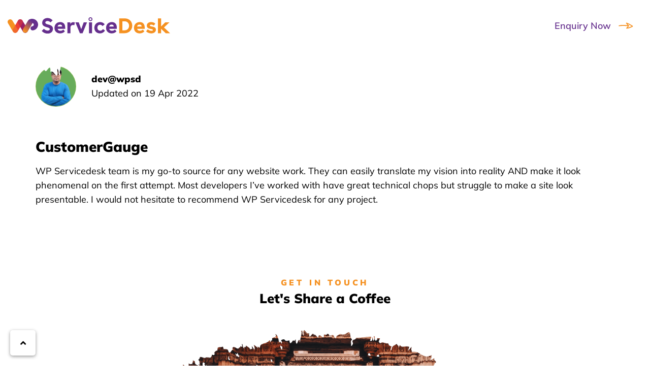

--- FILE ---
content_type: text/html; charset=UTF-8
request_url: https://www.wpservicedesk.com/testimonials/customergauge/
body_size: 16527
content:
<!doctype html><html lang="en-US"><head><meta charset="UTF-8"><meta name="theme-color" content="#F59121" /><meta name="viewport" content="width=device-width, initial-scale=1"><link rel="profile" href="https://gmpg.org/xfn/11"><link data-optimized="1" data-asynced="1" as="style" onload="this.onload=null;this.rel='stylesheet'"  rel="preload" type="text/css" href="https://www.wpservicedesk.com/wp-content/litespeed/css/a313613c9a7269b5318a3351a39f62a0.css?ver=f62a0"><noscript><link data-optimized="1" rel="stylesheet" type="text/css" href="https://www.wpservicedesk.com/wp-content/litespeed/css/a313613c9a7269b5318a3351a39f62a0.css?ver=f62a0"></noscript><title>CustomerGauge &#8211; WordPress Web Design</title><meta name='robots' content='max-image-preview:large' /><link rel="alternate" type="application/rss+xml" title="WordPress Web Design &raquo; Feed" href="https://www.wpservicedesk.com/feed/" /><link rel="alternate" type="application/rss+xml" title="WordPress Web Design &raquo; Comments Feed" href="https://www.wpservicedesk.com/comments/feed/" /><link rel="alternate" title="oEmbed (JSON)" type="application/json+oembed" href="https://www.wpservicedesk.com/wp-json/oembed/1.0/embed?url=https%3A%2F%2Fwww.wpservicedesk.com%2Ftestimonials%2Fcustomergauge%2F" /><link rel="alternate" title="oEmbed (XML)" type="text/xml+oembed" href="https://www.wpservicedesk.com/wp-json/oembed/1.0/embed?url=https%3A%2F%2Fwww.wpservicedesk.com%2Ftestimonials%2Fcustomergauge%2F&#038;format=xml" /><style id='wp-img-auto-sizes-contain-inline-css'>img:is([sizes=auto i],[sizes^="auto," i]){contain-intrinsic-size:3000px 1500px}</style><style id="litespeed-ccss">.fas{-moz-osx-font-smoothing:grayscale;-webkit-font-smoothing:antialiased;display:inline-block;font-style:normal;font-variant:normal;text-rendering:auto;line-height:1}.fa-angle-up:before{content:"\f106"}.fas{font-family:"Font Awesome 5 Free"}.fas{font-weight:900}html{line-height:1.15;-webkit-text-size-adjust:100%}body{margin:0}a{background-color:transparent}small{font-size:80%}img{border-style:none}::-webkit-file-upload-button{-webkit-appearance:button;font:inherit}*,*:before,*:after{box-sizing:inherit}html{box-sizing:border-box}body{color:#404040;font-family:-apple-system,BlinkMacSystemFont,"Segoe UI",Roboto,Oxygen-Sans,Ubuntu,Cantarell,"Helvetica Neue",sans-serif;font-size:1rem;line-height:1.5}h2{clear:both}p{margin-bottom:1.5em}i{font-style:italic}body{background:#fff}ul{margin:0 0 1.5em 3em}ul{list-style:disc}li>ul{margin-bottom:0;margin-left:1.5em}img{height:auto;max-width:100%}:root{--blue:#007bff;--indigo:#6610f2;--purple:#6f42c1;--pink:#e83e8c;--red:#dc3545;--orange:#fd7e14;--yellow:#ffc107;--green:#28a745;--teal:#20c997;--cyan:#17a2b8;--white:#fff;--gray:#6c757d;--gray-dark:#343a40;--primary:#007bff;--secondary:#6c757d;--success:#28a745;--info:#17a2b8;--warning:#ffc107;--danger:#dc3545;--light:#f8f9fa;--dark:#343a40;--breakpoint-xs:0;--breakpoint-sm:576px;--breakpoint-md:768px;--breakpoint-lg:992px;--breakpoint-xl:1200px;--font-family-sans-serif:-apple-system,BlinkMacSystemFont,"Segoe UI",Roboto,"Helvetica Neue",Arial,"Noto Sans","Liberation Sans",sans-serif,"Apple Color Emoji","Segoe UI Emoji","Segoe UI Symbol","Noto Color Emoji";--font-family-monospace:SFMono-Regular,Menlo,Monaco,Consolas,"Liberation Mono","Courier New",monospace}*,:after,:before{box-sizing:border-box}html{font-family:sans-serif;line-height:1.15;-webkit-text-size-adjust:100%}header,section{display:block}body{margin:0;font-family:-apple-system,BlinkMacSystemFont,"Segoe UI",Roboto,"Helvetica Neue",Arial,"Noto Sans","Liberation Sans",sans-serif,"Apple Color Emoji","Segoe UI Emoji","Segoe UI Symbol","Noto Color Emoji";font-size:1rem;font-weight:400;line-height:1.5;color:#212529;text-align:left;background-color:#fff}h2{margin-top:0;margin-bottom:.5rem}p{margin-top:0;margin-bottom:1rem}ul{margin-top:0;margin-bottom:1rem}ul ul{margin-bottom:0}small{font-size:80%}a{color:#007bff;text-decoration:none;background-color:transparent}img{vertical-align:middle;border-style:none}svg{overflow:hidden;vertical-align:middle}::-webkit-file-upload-button{font:inherit;-webkit-appearance:button}h2{margin-bottom:.5rem;font-weight:500;line-height:1.2}h2{font-size:2rem}small{font-size:80%;font-weight:400}.container{width:100%;padding-right:15px;padding-left:15px;margin-right:auto;margin-left:auto}@media (min-width:576px){.container{max-width:540px}}@media (min-width:768px){.container{max-width:720px}}@media (min-width:992px){.container{max-width:960px}}@media (min-width:1200px){.container{max-width:1140px}}.row{display:-ms-flexbox;display:flex;-ms-flex-wrap:wrap;flex-wrap:wrap;margin-right:-15px;margin-left:-15px}.col-auto{position:relative;width:100%;padding-right:15px;padding-left:15px}.col-auto{-ms-flex:0 0 auto;flex:0 0 auto;width:auto;max-width:100%}.btn{display:inline-block;font-weight:400;color:#212529;text-align:center;vertical-align:middle;background-color:transparent;border:1px solid transparent;padding:.375rem .75rem;font-size:1rem;line-height:1.5;border-radius:.25rem}.d-none{display:none!important}.d-flex{display:-ms-flexbox!important;display:flex!important}@media (min-width:1200px){.d-xl-none{display:none!important}.d-xl-flex{display:-ms-flexbox!important;display:flex!important}}.justify-content-between{-ms-flex-pack:justify!important;justify-content:space-between!important}.align-items-center{-ms-flex-align:center!important;align-items:center!important}.text-center{text-align:center!important}@-webkit-keyframes fadeIn{0%{opacity:0}to{opacity:1}}@keyframes fadeIn{0%{opacity:0}to{opacity:1}}.fadeIn{-webkit-animation-name:fadeIn;animation-name:fadeIn}:root{--swiper-theme-color:#007aff}:root{--swiper-navigation-size:44px}:root{--purple:#652f8d;--purple-dark:#5c2783;--orange:#f59121;--red:#ee4037;--lightgray:#f6f6f6;--white:#fff;--black:#000;--radius:8px;--radius2x:16px;--avenir:'Avenir Next LT Pro'}body{font-size:20px;line-height:1.7;font-weight:400;font-family:var(--avenir);color:var(--black);background-color:var(--white);overflow-x:hidden}a{color:var(--black);outline:none!important}p{color:var(--black);margin-bottom:25px}p:last-child{margin-bottom:0}p:empty{display:none}h2{margin:0;line-height:1.38;font-weight:700}h2{font-size:36px}.title{margin-bottom:55px}.title small{color:var(--orange);font-size:16px;line-height:1.18;font-weight:700;text-transform:uppercase;letter-spacing:.3em;margin-bottom:5px;display:block}.title h2{color:var(--black)}.container{max-width:1170px;width:100%}ul{padding:0;margin:0}img{max-width:100%;vertical-align:top}.pad-60{padding:60px 0}.pad-100{padding:100px 0}.btn--custom{font-size:20px;padding:8px 17px;font-weight:600;border-radius:8px;box-shadow:none!important;outline:none;position:relative;z-index:1;color:var(--white);border:1px solid var(--purple);background-color:var(--purple);overflow:hidden}.btn--custom:before{content:"";display:block;position:absolute;left:0;top:0;bottom:0;width:0;z-index:-2;border-radius:8px}.btn--custom img{vertical-align:unset;margin-left:15px;transform:translateX(0px)}.btn--purple{color:var(--white);border:1px solid var(--purple);background-color:var(--purple)}.btn--purple:before{background-color:var(--purple-dark)}.scroll-top{width:50px;height:50px;background-color:var(--white);position:fixed;left:20px;bottom:20px;display:flex;align-items:center;justify-content:center;border-radius:5px;z-index:92;box-shadow:0 2px 6px 0 rgb(0 0 0/40%)}.editor-content h2{font-size:28px;margin-bottom:15px}.site-header{position:fixed;left:0;right:0;top:0;padding:25px 0;z-index:90}.site-header .container{max-width:1830px}.site-header__logo{position:relative}.site-header__logo:before{content:"";display:block;position:absolute;left:-150px;top:-35px;height:150px;width:780px;background:url('/wp-content/themes/wpservicedesk/assets/images/logo-bg-pattern.svg') no-repeat bottom right}.site-header__logo img{max-width:400px;width:100%}.site-header__logo a{position:relative;display:block}.site-header__logo a.mobile{display:none}.site-header__menu>ul>li{display:block;margin:0 30px;position:relative;padding:10px 0}.site-header__menu>ul>li>a{color:var(--white);font-size:20px;font-weight:600;line-height:30px;display:block}.site-header__menu>ul>li>.sub-menu{left:50%;display:block;position:absolute;top:100%;width:330px;margin-left:-165px;background:0 0;padding:25px 0 0;box-shadow:0px 3px 7px -2px rgba(0,0,0,.05);opacity:0;visibility:hidden;-webkit-transform:translateY(-10px);transform:translateY(-10px);height:0;border:0;list-style-type:none;border-radius:5px;overflow:hidden}.site-header__menu>ul>li>.sub-menu:before{content:"";background:var(--orange);position:absolute;left:0;right:0;top:25px;bottom:0;height:calc(100% - 25px);width:100%;border-radius:5px}.site-header__menu>ul>li>.sub-menu:after{content:"";display:block;position:absolute;top:15px;left:0;right:0;width:0;height:0;margin:0 auto;border-left:6px solid transparent;border-right:6px solid transparent;border-bottom:10px solid var(--orange)}.site-header__menu>ul>li>.sub-menu>li{position:relative;padding:0}.site-header__menu>ul>li>.sub-menu>li>a{color:var(--white);font-size:16px;display:block;padding:15px 20px 15px 40px;border-bottom:1px solid #ffa642;position:relative}.site-header__menu>ul>li>.sub-menu>li:last-child>a{border-bottom:0}.site-header__menu>ul>li>.sub-menu>li>a .icon{width:18px;height:18px;display:block;position:absolute;left:10px;top:50%;margin-top:-9px}.site-header__menu>ul>li>.sub-menu>li>a .icon svg{vertical-align:top}.site-header__menu>ul>li>.sub-menu>li>a .icon svg *{fill:var(--white)}.site-header__cta{margin-left:30px}.site-header__cta .btn--custom{color:var(--purple);border:1px solid var(--white);background-color:var(--white)}.site-header__cta .btn--custom:before{background-color:#f9f9f9}.site-header__cta .btn--custom img{margin-left:10px}.mobile-menu__icon{width:50px;height:50px;position:relative;border:2px solid var(--white);padding:12px 10px;border-radius:40px;z-index:1;overflow:hidden}.mobile-menu__icon span{position:absolute;display:block;height:3px;background-color:var(--white);left:12px;right:12px}.mobile-menu__icon span:nth-child(1){transform:translate(0px,0px);transform-origin:left}.mobile-menu__icon span:nth-child(2){transform:translate(0px,9px)}.mobile-menu__icon span:nth-child(3){transform:translate(0px,18px);transform-origin:left}.mobile-menu-col{position:static}.mobile-menu__main{display:none;position:absolute;left:0;right:0;top:80px;background-color:var(--white);box-shadow:0px 5px 5px #f7f7f7}.mobile-menu__main .menu{padding:30px 0 0}.mobile-menu__main .menu>li{position:relative}.mobile-menu__main .menu>li>a{padding:15px 20px;display:block;font-size:18px;border-bottom:1px solid #efefef}.mobile-menu__main .menu>li:first-child>a{border-top:1px solid #efefef}.mobile-menu__main .menu>li.menu-item-has-children>a{padding-right:60px}.mobile-menu__main .sub-menu{display:none;padding:10px 0;border-bottom:1px solid #efefef}.mobile-menu__main .sub-menu li a{display:block;position:relative;padding:12px 20px 12px 75px}.mobile-menu__main .sub-menu li .icon{width:20px;height:20px;position:absolute;left:40px;top:13px}.mobile-menu__main .sub-menu li .icon svg{vertical-align:top}.mobile-menu__main .sub-menu li .icon svg *{fill:var(--black)}.mobile-menu__cta{padding:30px 20px;text-align:center}small{color:var(--orange);font-size:16px;font-weight:700}.site-footer__contact-info p{color:var(--white)}.footer-copyright p{margin:0;font-size:16px;font-weight:600}.coffee-cta .single-image img{display:block;margin:0 auto}.blog-detail__author img{width:80px;height:80px;object-fit:cover;border-radius:100%;flex:0 0 auto}.blog-detail__author .author-info{padding-left:30px}.blog-detail__author .name{font-size:18px;font-weight:700}@-webkit-keyframes fadeInUpcustom{0%{opacity:0;-webkit-transform:translate3d(0,20px,0);transform:translate3d(0,20px,0)}to{opacity:1;-webkit-transform:translateZ(0);transform:translateZ(0)}}@keyframes fadeInUpcustom{0%{opacity:0;-webkit-transform:translate3d(0,20px,0);transform:translate3d(0,20px,0)}to{opacity:1;-webkit-transform:translateZ(0);transform:translateZ(0)}}.fadeInUpcustom{-webkit-animation-name:fadeInUpcustom;animation-name:fadeInUpcustom}.cursor,.cursor2{position:fixed;border-radius:50%;transform:translateX(-50%) translateY(-50%);left:-100px;top:50%}.cursor{height:0;width:0;z-index:99999}.cursor2{height:36px;width:36px;z-index:99998;mix-blend-mode:multiply}.cursor2{border:2px solid #f59121}@media (max-width:1680px){body{font-size:18px;line-height:1.6}h2{font-size:32px}.site-header__logo:before{left:-180px}.coffee-cta .single-image img{height:400px}}@media (max-width:1560px){h2{font-size:28px}.site-header__logo:before{left:-200px}.site-header__menu>ul>li{margin:0 20px}.site-header__cta{margin-left:20px}.coffee-cta .single-image img{height:350px}}@media (max-width:1440px){h2{font-size:26px}.pad-100{padding:80px 0}.btn--custom{font-size:18px}.site-header__logo:before{left:-220px}.site-header__menu>ul>li>a{font-size:18px}.coffee-cta .single-image img{height:350px}}@media (max-width:1366px){.title{margin-bottom:45px}.pad-100{padding:70px 0}.site-header__menu>ul>li{margin:0 18px}.site-header__cta{margin-left:18px}}@media (max-width:1280px){.site-header__logo img{max-width:320px}.site-header__logo:before{left:-290px}.site-header__menu>ul>li{margin:0 13px}.site-header__menu>ul>li>a{font-size:18px}.site-header__cta{margin-left:13px}}@media (max-width:1199px){.cursor2{display:none}h2{font-size:24px}body{font-size:17px;line-height:1.5}.pad-100{padding:60px 0}.title{margin-bottom:40px}.site-header{padding:15px 0}.mobile-menu__main{height:calc(100vh - 80px);overflow:auto}.mobile-menu__main .sub-menu{margin:0}.mobile-menu__main .sub-menu li a{padding:12px 20px 12px 55px}.mobile-menu__main .sub-menu li .icon{left:20px}.logo-col{position:relative;z-index:1}}@media (max-width:767px){h2{font-size:22px}p{margin-bottom:20px}p:last-child{margin-bottom:0}.title{margin-bottom:30px}.title small{font-size:14px}.btn--custom img{margin-left:10px}.btn--custom{font-size:16px}.wow{animation:none!important;visibility:visible!important}.site-header__logo:before{left:-320px;width:580px}.site-header__logo a.desktop{display:none}.site-header__logo a.mobile{display:block}.site-header__logo img{width:90px}.mobile-menu__main{top:76px;height:calc(100vh - 76px)}.mobile-menu__icon{width:40px;height:40px;padding:10px 5px}.mobile-menu__icon span{height:2px;left:10px;right:10px}.mobile-menu__icon span:nth-child(2){transform:translate(0px,7px)}.mobile-menu__icon span:nth-child(3){transform:translate(0px,14px)}.mobile-menu__main .menu{padding:10px 0 0}.mobile-menu__main .sub-menu li a{font-size:15px;padding:12px 20px 12px 55px}.mobile-menu__main .sub-menu li .icon{left:20px}.pad-100{padding:50px 0}.footer-copyright p{font-size:13px}.scroll-top{display:none!important}.coffee-cta .single-image img{height:auto;max-height:350px;object-fit:contain}}</style><script type="litespeed/javascript">!function(a){"use strict";var b=function(b,c,d){function e(a){return h.body?a():void setTimeout(function(){e(a)})}function f(){i.addEventListener&&i.removeEventListener("load",f),i.media=d||"all"}var g,h=a.document,i=h.createElement("link");if(c)g=c;else{var j=(h.body||h.getElementsByTagName("head")[0]).childNodes;g=j[j.length-1]}var k=h.styleSheets;i.rel="stylesheet",i.href=b,i.media="only x",e(function(){g.parentNode.insertBefore(i,c?g:g.nextSibling)});var l=function(a){for(var b=i.href,c=k.length;c--;)if(k[c].href===b)return a();setTimeout(function(){l(a)})};return i.addEventListener&&i.addEventListener("load",f),i.onloadcssdefined=l,l(f),i};"undefined"!=typeof exports?exports.loadCSS=b:a.loadCSS=b}("undefined"!=typeof global?global:this);!function(a){if(a.loadCSS){var b=loadCSS.relpreload={};if(b.support=function(){try{return a.document.createElement("link").relList.supports("preload")}catch(b){return!1}},b.poly=function(){for(var b=a.document.getElementsByTagName("link"),c=0;c<b.length;c++){var d=b[c];"preload"===d.rel&&"style"===d.getAttribute("as")&&(a.loadCSS(d.href,d,d.getAttribute("media")),d.rel=null)}},!b.support()){b.poly();var c=a.setInterval(b.poly,300);a.addEventListener&&a.addEventListener("load",function(){b.poly(),a.clearInterval(c)}),a.attachEvent&&a.attachEvent("onload",function(){a.clearInterval(c)})}}}(this);</script> <link data-optimized="1" data-asynced="1" as="style" onload="this.onload=null;this.rel='stylesheet'"  rel='preload' id='contact-form-7-css' href='https://www.wpservicedesk.com/wp-content/litespeed/css/c7a604b190fb76411cade81bdbe4ef01.css?ver=7be3c' media='all' /><noscript><link data-optimized="1" rel='stylesheet' href='https://www.wpservicedesk.com/wp-content/litespeed/css/c7a604b190fb76411cade81bdbe4ef01.css?ver=7be3c' media='all' /></noscript><link data-optimized="1" data-asynced="1" as="style" onload="this.onload=null;this.rel='stylesheet'"  rel='preload' id='nbcpf-intlTelInput-style-css' href='https://www.wpservicedesk.com/wp-content/litespeed/css/c9b91f1201740c297a3ada7451d8bb9b.css?ver=79a1f' media='all' /><noscript><link data-optimized="1" rel='stylesheet' href='https://www.wpservicedesk.com/wp-content/litespeed/css/c9b91f1201740c297a3ada7451d8bb9b.css?ver=79a1f' media='all' /></noscript><link data-optimized="1" data-asynced="1" as="style" onload="this.onload=null;this.rel='stylesheet'"  rel='preload' id='nbcpf-countryFlag-style-css' href='https://www.wpservicedesk.com/wp-content/litespeed/css/778c90fd5db5e029f4e58bae89819a87.css?ver=1709e' media='all' /><noscript><link data-optimized="1" rel='stylesheet' href='https://www.wpservicedesk.com/wp-content/litespeed/css/778c90fd5db5e029f4e58bae89819a87.css?ver=1709e' media='all' /></noscript><link data-optimized="1" data-asynced="1" as="style" onload="this.onload=null;this.rel='stylesheet'"  rel='preload' id='dashicons-css' href='https://www.wpservicedesk.com/wp-content/litespeed/css/6c69a865a3ac3fec8d1802865c222f26.css?ver=b14ba' media='all' /><noscript><link data-optimized="1" rel='stylesheet' href='https://www.wpservicedesk.com/wp-content/litespeed/css/6c69a865a3ac3fec8d1802865c222f26.css?ver=b14ba' media='all' /></noscript><link data-optimized="1" data-asynced="1" as="style" onload="this.onload=null;this.rel='stylesheet'"  rel='preload' id='wpservicedesk-style-css' href='https://www.wpservicedesk.com/wp-content/litespeed/css/f1ad9f00201de7cf97aa97efbb031fe8.css?ver=9c392' media='all' /><noscript><link data-optimized="1" rel='stylesheet' href='https://www.wpservicedesk.com/wp-content/litespeed/css/f1ad9f00201de7cf97aa97efbb031fe8.css?ver=9c392' media='all' /></noscript><link data-optimized="1" data-asynced="1" as="style" onload="this.onload=null;this.rel='stylesheet'"  rel='preload' id='bootstrap-css-css' href='https://www.wpservicedesk.com/wp-content/litespeed/css/204dbb9270e2f04fdcc8043917d2fc74.css?ver=e6893' media='all' /><noscript><link data-optimized="1" rel='stylesheet' href='https://www.wpservicedesk.com/wp-content/litespeed/css/204dbb9270e2f04fdcc8043917d2fc74.css?ver=e6893' media='all' /></noscript><link data-optimized="1" data-asynced="1" as="style" onload="this.onload=null;this.rel='stylesheet'"  rel='preload' id='animate-css-css' href='https://www.wpservicedesk.com/wp-content/litespeed/css/4c8a2804a57c6cf5f7bf883ecd31c98f.css?ver=d5785' media='all' /><noscript><link data-optimized="1" rel='stylesheet' href='https://www.wpservicedesk.com/wp-content/litespeed/css/4c8a2804a57c6cf5f7bf883ecd31c98f.css?ver=d5785' media='all' /></noscript><link data-optimized="1" data-asynced="1" as="style" onload="this.onload=null;this.rel='stylesheet'"  rel='preload' id='swiper-bundle-css-css' href='https://www.wpservicedesk.com/wp-content/litespeed/css/6b3d85b284bba82b153a3dcfec1ae4ea.css?ver=90c15' media='all' /><noscript><link data-optimized="1" rel='stylesheet' href='https://www.wpservicedesk.com/wp-content/litespeed/css/6b3d85b284bba82b153a3dcfec1ae4ea.css?ver=90c15' media='all' /></noscript><link data-optimized="1" data-asynced="1" as="style" onload="this.onload=null;this.rel='stylesheet'"  rel='preload' id='magnific-popup-css-css' href='https://www.wpservicedesk.com/wp-content/litespeed/css/0d7413f295db9648a9f59e8122c6a901.css?ver=76a5a' media='all' /><noscript><link data-optimized="1" rel='stylesheet' href='https://www.wpservicedesk.com/wp-content/litespeed/css/0d7413f295db9648a9f59e8122c6a901.css?ver=76a5a' media='all' /></noscript><link data-optimized="1" data-asynced="1" as="style" onload="this.onload=null;this.rel='stylesheet'"  rel='preload' id='theme-css-css' href='https://www.wpservicedesk.com/wp-content/litespeed/css/3d9876914b0d838da74de95b95031f46.css?ver=ea687' media='all' /><noscript><link data-optimized="1" rel='stylesheet' href='https://www.wpservicedesk.com/wp-content/litespeed/css/3d9876914b0d838da74de95b95031f46.css?ver=ea687' media='all' /></noscript><link data-optimized="1" data-asynced="1" as="style" onload="this.onload=null;this.rel='stylesheet'"  rel='preload' id='theme-responsive-css-css' href='https://www.wpservicedesk.com/wp-content/litespeed/css/3d0fb546fd93b177e1b62457d9e54962.css?ver=b7915' media='all' /><noscript><link data-optimized="1" rel='stylesheet' href='https://www.wpservicedesk.com/wp-content/litespeed/css/3d0fb546fd93b177e1b62457d9e54962.css?ver=b7915' media='all' /></noscript> <script data-optimized="1" type="litespeed/javascript" data-src="https://www.wpservicedesk.com/wp-content/litespeed/js/5efc972adccb34c4b1b5a69c4cfe81c6.js?ver=8f734" id="bodhi-dompurify-library-js"></script> <script src="https://www.wpservicedesk.com/wp-includes/js/jquery/jquery.min.js?ver=3.7.1" id="jquery-core-js"></script> <script data-optimized="1" type="litespeed/javascript" data-src="https://www.wpservicedesk.com/wp-content/litespeed/js/3de4e8680b77c36bfcddb9552e22d453.js?ver=80eeb" id="jquery-migrate-js"></script> <script data-optimized="1" id="bodhi_svg_inline-js-extra" type="litespeed/javascript">var svgSettings={"skipNested":""}</script> <script data-optimized="1" type="litespeed/javascript" data-src="https://www.wpservicedesk.com/wp-content/litespeed/js/9b7b74c7f783feec65c67565abf34a2e.js?ver=34a2e" id="bodhi_svg_inline-js"></script> <script data-optimized="1" id="bodhi_svg_inline-js-after" type="litespeed/javascript">cssTarget={"Bodhi":"img.style-svg","ForceInlineSVG":"style-svg"};ForceInlineSVGActive="false";frontSanitizationEnabled="on"</script> <script data-optimized="1" type="litespeed/javascript" data-src="https://www.wpservicedesk.com/wp-content/litespeed/js/740e3b59c73dd51f59a62a9bfaa61ef3.js?ver=c5a89" id="swiper-bundle.min-js-js"></script> <script data-optimized="1" type="litespeed/javascript" data-src="https://www.wpservicedesk.com/wp-content/litespeed/js/18ffcaef62b191718dd5f67be6cd2f70.js?ver=ccffb" id="magnific-popup-js-js"></script> <script data-optimized="1" type="litespeed/javascript" data-src="https://www.wpservicedesk.com/wp-content/litespeed/js/e2f7bb9ee09e984ff4c1c2fd4acc0699.js?ver=f89bd" id="wow-js-js"></script> <script data-optimized="1" id="custom-js-js-extra" type="litespeed/javascript">var cc_loadmore_params={"ajaxurl":"https://www.wpservicedesk.com/wp-admin/admin-ajax.php","posts":"null","current_page":"1","max_page":null}</script> <script data-optimized="1" type="litespeed/javascript" data-src="https://www.wpservicedesk.com/wp-content/litespeed/js/9cdb7eeb38d6b67af2ded85ac50b09d9.js?ver=60db2" id="custom-js-js"></script> <link rel="https://api.w.org/" href="https://www.wpservicedesk.com/wp-json/" /><link rel="alternate" title="JSON" type="application/json" href="https://www.wpservicedesk.com/wp-json/wp/v2/testimonials/874" /><link rel="EditURI" type="application/rsd+xml" title="RSD" href="https://www.wpservicedesk.com/xmlrpc.php?rsd" /><meta name="generator" content="WordPress 6.9" /><link rel="canonical" href="https://www.wpservicedesk.com/testimonials/customergauge/" /><link rel='shortlink' href='https://www.wpservicedesk.com/?p=874' /><link rel="icon" href="https://www.wpservicedesk.com/wp-content/uploads/2022/04/logo-icon.svg" sizes="32x32" /><link rel="icon" href="https://www.wpservicedesk.com/wp-content/uploads/2022/04/logo-icon.svg" sizes="192x192" /><link rel="apple-touch-icon" href="https://www.wpservicedesk.com/wp-content/uploads/2022/04/logo-icon.svg" /><meta name="msapplication-TileImage" content="https://www.wpservicedesk.com/wp-content/uploads/2022/04/logo-icon.svg" /><style id="wp-custom-css">.case-study-list .case-study-list__box{display:none}.progress-loader{position:fixed;left:0;top:0;right:0;bottom:0;display:none;background:rgb(0 0 0 / .6);z-index:111}.progress-loader img{position:absolute;left:0;top:0;right:0;bottom:0;margin:auto}.grecaptcha-badge{bottom:100px!important}.dmca_class{padding:30px 0 0 0}</style> <script type="litespeed/javascript" data-src="https://www.googletagmanager.com/gtag/js?id=G-377H3FKSXZ"></script> <script type="litespeed/javascript">window.dataLayer=window.dataLayer||[];function gtag(){dataLayer.push(arguments)}
gtag('js',new Date());gtag('config','G-377H3FKSXZ')</script> </head><body class="wp-singular testimonials-template-default single single-testimonials postid-874 wp-theme-wpservicedesk"><div id="page" class="site"><div class='cursor2' id="cursor2"></div><div class='cursor' id="cursor"></div><header id="masthead" class="site-header"><div class="container"><div class="row align-items-center justify-content-between"><div class="col-auto logo-col"><div class="site-header__logo">
<a href="https://www.wpservicedesk.com" class="desktop">
<img src="https://www.wpservicedesk.com/wp-content/uploads/2022/01/logo.svg" alt="https://www.wpservicedesk.com/wp-content/uploads/2022/01/logo.svg">
</a>
<a href="https://www.wpservicedesk.com" class="mobile">
<img src="https://www.wpservicedesk.com/wp-content/uploads/2022/01/logo-icon.svg" alt="https://www.wpservicedesk.com/wp-content/uploads/2022/01/logo-icon.svg">
</a></div></div><div class="col-auto menu-col d-none d-xl-flex align-items-center"><div class="site-header__menu"><ul id="menu-main-menu" class="d-flex align-items-center"><li id="menu-item-1218" class="menu-item menu-item-type-post_type menu-item-object-page menu-item-home menu-item-1218"><a href="https://www.wpservicedesk.com/">Home</a></li><li id="menu-item-347" class="menu-item menu-item-type-post_type menu-item-object-page menu-item-has-children menu-item-347"><a href="https://www.wpservicedesk.com/services/">Services</a><ul class="sub-menu"><li id="menu-item-472" class="menu-item menu-item-type-post_type menu-item-object-page menu-item-472"><a href="https://www.wpservicedesk.com/services/wordpress-web-design-development/"><div class="icon"><svg width="20" height="20.003" viewBox="0 0 20 20.003">   <path id="Path_2360" data-name="Path 2360" d="M-1361.62-817h1.328c.237.03.475.056.711.09a9.846,9.846,0,0,1,5.258,2.435,9.839,9.839,0,0,1,3.253,5.984c.043.274.076.55.113.826v1.328c-.03.237-.055.475-.091.711a9.833,9.833,0,0,1-3.716,6.464,9.67,9.67,0,0,1-7.551,2.064,9.662,9.662,0,0,1-6.47-3.7,9.731,9.731,0,0,1-2.077-7.567,9.61,9.61,0,0,1,2.388-5.222,9.849,9.849,0,0,1,6.008-3.3C-1362.185-816.928-1361.9-816.962-1361.62-817Zm1.91,5.794,3.231,9.611c.03-.068.048-.1.059-.135.439-1.46.885-2.919,1.313-4.382a4.435,4.435,0,0,0,.091-2.386,6.914,6.914,0,0,0-.749-1.664,8.266,8.266,0,0,1-.653-1.322,1.6,1.6,0,0,1,.742-1.977,4.1,4.1,0,0,1,.73-.229,8.872,8.872,0,0,0-7.708-2.128,8.854,8.854,0,0,0-5.813,3.882c.331,0,.6.009.874,0,.682-.029,1.365-.07,2.047-.1.281-.012.436.116.448.346s-.127.364-.392.394c-.315.035-.63.061-.965.092l3.25,9.67c.03-.033.043-.041.047-.052q.952-2.854,1.9-5.708a.27.27,0,0,0,0-.165q-.66-1.822-1.33-3.639a.233.233,0,0,0-.161-.118c-.271-.037-.544-.051-.815-.085a.343.343,0,0,1-.332-.382.353.353,0,0,1,.383-.354c.1,0,.195,0,.293.007,1.027.024,2.054.058,3.082.066.448,0,.9-.05,1.344-.071a.561.561,0,0,1,.246.037.34.34,0,0,1,.2.368.362.362,0,0,1-.353.331C-1359.035-811.264-1359.364-811.238-1359.71-811.206Zm-1.066,5.066h-.045l-2.669,7.758a9.01,9.01,0,0,0,5.5-.138Zm-8.389-4.5a8.964,8.964,0,0,0,4.267,11.694Zm16.127-.511c.005.108.01.216.016.324a7.388,7.388,0,0,1-.391,2.878q-1.334,3.874-2.682,7.743c-.106.3-.209.609-.322.937A8.893,8.893,0,0,0-1353.037-811.151Z" transform="translate(1370.956 817)" fill="#fff"/> </svg></div>WordPress Web Design &#038; Development</a></li><li id="menu-item-488" class="menu-item menu-item-type-post_type menu-item-object-page menu-item-488"><a href="https://www.wpservicedesk.com/services/wordpress-plugin-customization/"><div class="icon"><svg width="19.998" height="20" viewBox="0 0 19.998 20">   <path id="Path_2366" data-name="Path 2366" d="M-695.67-816.637h.664a.4.4,0,0,0,.085.037,2.32,2.32,0,0,1,1.639,1.145,2.732,2.732,0,0,1,.315,1.524c-.009.356,0,.713,0,1.095h3.7a1.981,1.981,0,0,1,1.24.391,1.935,1.935,0,0,1,.776,1.625q0,1.728,0,3.456v.25c.128,0,.23,0,.332,0a10.964,10.964,0,0,1,1.443.031,2.338,2.338,0,0,1,2.022,2.561,2.33,2.33,0,0,1-2.019,2.133c-.483.05-.974.03-1.461.041-.1,0-.2,0-.317,0v.261c0,1.152,0,2.3,0,3.456a1.951,1.951,0,0,1-2,1.992c-1.106-.021-2.213,0-3.32,0h-.215c0-.3.01-.575,0-.847a6.982,6.982,0,0,0-.086-1.2,2.509,2.509,0,0,0-2.468-1.94,2.494,2.494,0,0,0-2.483,1.917,7.211,7.211,0,0,0-.092,1.259c-.012.265,0,.531,0,.8a.808.808,0,0,1-.1.014c-1.224,0-2.448.015-3.671-.008a1.774,1.774,0,0,1-1.277-.63,2.556,2.556,0,0,1-.485-.961v-3.945a12.741,12.741,0,0,0,1.827-.027,2.522,2.522,0,0,0,2.118-3.033,2.512,2.512,0,0,0-2.135-2.013c-.6-.055-1.207-.031-1.81-.042v-3.905a4.6,4.6,0,0,1,.19-.526,1.894,1.894,0,0,1,1.806-1.1c1.157-.008,2.314,0,3.471,0h.24c0-.5-.014-.964,0-1.43a2.316,2.316,0,0,1,1.436-2.177A5.034,5.034,0,0,1-695.67-816.637Z" transform="translate(703.442 816.637)" fill="#fff"/> </svg></div>WordPress Plugin Customization</a></li><li id="menu-item-489" class="menu-item menu-item-type-post_type menu-item-object-page menu-item-489"><a href="https://www.wpservicedesk.com/services/front-end-development/"><div class="icon"><svg width="20" height="19.92" viewBox="0 0 20 19.92">   <path id="Path_2361" data-name="Path 2361" d="M-1036.014-730.023v-12.556h20v.159q0,6.072,0,12.143a1.739,1.739,0,0,1-1.741,1.733q-8.26,0-16.519,0a1.716,1.716,0,0,1-1.253-.542A2.079,2.079,0,0,1-1036.014-730.023Zm7.657-2.07a.61.61,0,0,0,.477.612.579.579,0,0,0,.648-.353c.187-.42.365-.845.546-1.267q1.461-3.4,2.918-6.808a.894.894,0,0,0,.082-.41.566.566,0,0,0-.518-.5.594.594,0,0,0-.605.4q-1.739,4.047-3.475,8.094A1.9,1.9,0,0,0-1028.357-732.092Zm7.852-4.053c-.086.07-.155.127-.224.183q-1.036.828-2.073,1.656a.583.583,0,0,0-.147.867.583.583,0,0,0,.867.046q1.4-1.117,2.8-2.24a.59.59,0,0,0,0-1.024q-1.4-1.123-2.8-2.24a.582.582,0,0,0-.866.047.579.579,0,0,0,.134.855c.368.3.741.593,1.112.889Zm-11.018,0c.089-.073.153-.127.219-.179.7-.556,1.394-1.109,2.088-1.667a.582.582,0,0,0,.142-.855.582.582,0,0,0-.865-.057q-1.419,1.129-2.833,2.265a.578.578,0,0,0,0,.985q1.413,1.136,2.834,2.264a.582.582,0,0,0,.865-.059.58.58,0,0,0-.13-.842c-.241-.2-.487-.39-.731-.585Z" transform="translate(1036.014 748.462)" fill="#fff"/>   <path id="Path_2362" data-name="Path 2362" d="M-1036.014-811.93v-3.216a.376.376,0,0,0,.033-.07,1.748,1.748,0,0,1,1.783-1.42h16.4a1.748,1.748,0,0,1,1.782,1.782c0,.908,0,1.817,0,2.725,0,.063-.006.125-.009.2Zm15.27-1.176c.572,0,1.145,0,1.717,0a.6.6,0,0,0,.63-.585.6.6,0,0,0-.623-.591c-1.144,0-2.289,0-3.433,0a.768.768,0,0,0-.365.106.547.547,0,0,0-.237.628.578.578,0,0,0,.576.438C-1021.9-813.1-1021.323-813.107-1020.744-813.107Zm-11.716-.6a.6.6,0,0,0-.6-.578.606.606,0,0,0-.576.6.606.606,0,0,0,.6.578A.605.605,0,0,0-1032.46-813.705Zm2.344.015a.6.6,0,0,0-.58-.593.6.6,0,0,0-.59.583.605.605,0,0,0,.58.593A.6.6,0,0,0-1030.116-813.69Zm1.763.583a.605.605,0,0,0,.581-.593.6.6,0,0,0-.59-.583.6.6,0,0,0-.581.593A.605.605,0,0,0-1028.353-813.108Z" transform="translate(1036.014 816.637)" fill="#fff"/> </svg></div>Front-end Development</a></li><li id="menu-item-490" class="menu-item menu-item-type-post_type menu-item-object-page menu-item-490"><a href="https://www.wpservicedesk.com/services/ui-ux-design/"><div class="icon"><svg width="20" height="19.355" viewBox="0 0 20 19.355">   <path id="Path_2355" data-name="Path 2355" d="M6.549-813.567c0,.82,0,1.64,0,2.46a3.186,3.186,0,0,1-3.27,3.169,3.13,3.13,0,0,1-2.949-2.7,5.5,5.5,0,0,1-.036-.607q0-2.44,0-4.879c0-.384.112-.5.5-.5.264,0,.529,0,.793,0,.336,0,.454.121.454.453,0,1.687,0,3.375,0,5.062a1.415,1.415,0,0,0,1.391,1.428A1.376,1.376,0,0,0,4.8-811.048c0-1.687,0-3.374,0-5.062,0-.412.1-.515.518-.515.264,0,.529,0,.793,0,.307,0,.432.131.433.435Q6.55-814.879,6.549-813.567Z" transform="translate(2.476 816.627)" fill="#fff"/>   <path id="Path_2356" data-name="Path 2356" d="M6.548-669.322c0,.813,0,1.626,0,2.439A3.2,3.2,0,0,1,3.495-663.7a3.139,3.139,0,0,1-3.166-2.693,5.985,5.985,0,0,1-.037-.648q0-2.429,0-4.858c0-.375.111-.486.482-.486.278,0,.556,0,.833,0,.306,0,.428.125.428.434q0,2.531,0,5.062a1.417,1.417,0,0,0,1.176,1.422A1.37,1.37,0,0,0,4.8-666.815c.005-1.687,0-3.374,0-5.062,0-.4.1-.5.5-.5h.772c.358,0,.468.113.468.477Q6.549-670.612,6.548-669.322Z" transform="translate(2.477 683.047)" fill="#fff"/>   <path id="Path_2357" data-name="Path 2357" d="M108.689-672.378H111.7c.332,0,.455.122.456.451,0,.271,0,.542,0,.813,0,.36-.117.479-.471.479h-1.871c-.318,0-.432.109-.433.423q0,2.175,0,4.351c0,.31.118.425.434.427.63,0,1.261,0,1.891,0,.332,0,.448.12.449.456q0,.417,0,.834c0,.324-.129.452-.459.453-.678,0-1.355,0-2.033,0h-3.944c-.415,0-.512-.1-.513-.518,0-.278,0-.556,0-.834a.343.343,0,0,1,.385-.39c.63,0,1.26,0,1.891,0,.394,0,.493-.1.493-.492q0-2.125,0-4.249c0-.356-.1-.46-.457-.46-.623,0-1.247,0-1.87,0-.321,0-.442-.122-.443-.441,0-.3,0-.6,0-.895,0-.28.13-.407.413-.407Q107.154-672.38,108.689-672.378Z" transform="translate(-94.923 683.044)" fill="#fff"/>   <path id="Path_2358" data-name="Path 2358" d="M107.3-807.947c-.479.121-.744-.131-.993-.506-.474-.717-.989-1.407-1.488-2.107q-.341-.478-.686.006c-.546.766-1.1,1.529-1.633,2.3a.594.594,0,0,1-.587.308,6,6,0,0,0-.67,0,.369.369,0,0,1-.373-.194.374.374,0,0,1,.063-.416q1.221-1.711,2.438-3.425c.186-.261.186-.359,0-.619q-1.2-1.688-2.4-3.375c-.1-.145-.188-.288-.1-.466a.419.419,0,0,1,.435-.2c.23,0,.461.005.691,0a.488.488,0,0,1,.443.233c.557.792,1.12,1.58,1.682,2.368.245.344.466.342.713-.006.558-.783,1.119-1.564,1.669-2.352a.514.514,0,0,1,.478-.243c.217.007.434,0,.65,0,.182,0,.355.013.453.2s0,.323-.1.464q-1.2,1.687-2.4,3.376c-.193.271-.192.342,0,.616q1.2,1.689,2.4,3.377c.1.143.193.285.095.465a.412.412,0,0,1-.436.191C107.533-807.952,107.417-807.947,107.3-807.947Z" transform="translate(-90.898 816.638)" fill="#fff"/>   <path id="Path_2359" data-name="Path 2359" d="M-24.567-693.575h-9.472a1,1,0,0,1-.27-.026.313.313,0,0,1-.237-.33.316.316,0,0,1,.239-.329.741.741,0,0,1,.212-.025q9.55,0,19.1,0a.707.707,0,0,1,.23.032.315.315,0,0,1,.219.324.31.31,0,0,1-.221.322.991.991,0,0,1-.288.032Q-19.811-693.574-24.567-693.575Z" transform="translate(34.546 703.609)" fill="#fff"/> </svg></div>UI &#038; UX Design</a></li><li id="menu-item-486" class="menu-item menu-item-type-post_type menu-item-object-page menu-item-486"><a href="https://www.wpservicedesk.com/services/wordpress-support-retainers/"><div class="icon"><svg width="17.185" height="20" viewBox="0 0 17.185 20">   <path id="Path_2365" data-name="Path 2365" d="M-343.881-802.533a7.328,7.328,0,0,1-.7-.756.978.978,0,0,0-.88-.436,2.886,2.886,0,0,1-2.646-2.45,3.856,3.856,0,0,1-.038-.5c0-.8-.014-1.6,0-2.4A7.523,7.523,0,0,1-346.26-814a7.434,7.434,0,0,1,4.51-2.536,7.321,7.321,0,0,1,4.356.592,7.609,7.609,0,0,1,3.525,3.276,7.323,7.323,0,0,1,.87,2.608,30.917,30.917,0,0,1,.078,3.469,2.493,2.493,0,0,1-.28,1.2,2.851,2.851,0,0,1-2.632,1.671.578.578,0,0,0-.511.255,8.6,8.6,0,0,1-.679.725c-.057.059-.122.109-.226.2.139,0,.226,0,.314,0,.591.016,1.188-.014,1.772.06a3.03,3.03,0,0,1,2.4,1.761,13.17,13.17,0,0,1,.737,1.8,1.729,1.729,0,0,1-1.667,2.274q-6.833.006-13.665,0a1.736,1.736,0,0,1-1.678-2.27,7.865,7.865,0,0,1,1.033-2.278,3.133,3.133,0,0,1,2.524-1.336c.474-.023.95-.007,1.425-.008Zm6.179-1.174c-.559,0-1.078,0-1.6,0a.585.585,0,0,1-.647-.576.584.584,0,0,1,.65-.592c.761,0,1.523,0,2.284,0a.2.2,0,0,0,.228-.151c.067-.21.157-.413.214-.625a5.063,5.063,0,0,0,.128-1.572c-.622,0-1.227.007-1.831,0a2.694,2.694,0,0,1-1.644-.576c-.223-.173-.42-.38-.634-.577l-.123.141a2.722,2.722,0,0,1-1.75.97c-.456.053-.921.036-1.382.045-.271.005-.542,0-.811,0a4.188,4.188,0,0,0,2.416,4.327A4.083,4.083,0,0,0-337.7-803.706Zm-8.055-5.872a5.344,5.344,0,0,1,4.873-4.7,5.068,5.068,0,0,1,3.117.8,5.34,5.34,0,0,1,2.453,3.9l1.172.066a6.406,6.406,0,0,0-6.426-5.931,6.329,6.329,0,0,0-6.32,5.924Zm2.893,8.225,2.333,3.148,2.33-3.148Z" transform="translate(349.125 816.637)" fill="#fff"/> </svg></div>WordPress Support &#038; Retainers</a></li><li id="menu-item-487" class="menu-item menu-item-type-post_type menu-item-object-page menu-item-487"><a href="https://www.wpservicedesk.com/services/shopify-web-design-development/"><div class="icon"><svg width="17.671" height="20" viewBox="0 0 17.671 20">   <path id="Path_2363" data-name="Path 2363" d="M330.46-796.637c-.41-.078-.819-.162-1.23-.234q-2.636-.462-5.273-.919l-5.253-.918c-.063-.011-.126-.024-.214-.041.032-.272.061-.541.1-.809q.246-1.924.495-3.848c.149-1.154.3-2.307.45-3.46s.3-2.307.437-3.462c.085-.716.088-.737.773-.951.547-.171,1.094-.344,1.642-.509a.231.231,0,0,0,.186-.207,7.215,7.215,0,0,1,1.974-3.811,2.6,2.6,0,0,1,1.841-.831,1.579,1.579,0,0,1,1.15.473.314.314,0,0,0,.189.1,1.807,1.807,0,0,1,1.623.89c.208.316.357.671.545,1.031l.686-.2c0,.084.009.145.009.207q0,8.672,0,17.344c0,.052-.006.1-.009.156Zm-8.306-6.24c-.128.554-.245,1.079-.376,1.6a.223.223,0,0,0,.092.262,3.99,3.99,0,0,0,2.857.914,2.634,2.634,0,0,0,2.05-1.05,3.118,3.118,0,0,0,.6-1.66,2.855,2.855,0,0,0-1.059-2.643c-.352-.283-.74-.52-1.105-.786a5.094,5.094,0,0,1-.554-.453.688.688,0,0,1-.173-.7.822.822,0,0,1,.62-.634,3.307,3.307,0,0,1,.971-.1,8.311,8.311,0,0,1,1.088.206c.177-.666.354-1.364.552-2.055.057-.2-.006-.257-.183-.3a4.547,4.547,0,0,0-2.2.014,3.49,3.49,0,0,0-2.7,2.312,2.859,2.859,0,0,0,1.112,3.638,4.222,4.222,0,0,1,.642.5,1.668,1.668,0,0,1,.381.529.8.8,0,0,1-.847,1.155,2.883,2.883,0,0,1-1.181-.4C322.546-802.636,322.362-802.752,322.153-802.877Zm4.769-12.991a3.266,3.266,0,0,0-.45-.107,1.788,1.788,0,0,0-1.38.551,6.5,6.5,0,0,0-1.8,3.126c-.02.071-.029.145-.046.237.535-.166,1.04-.318,1.541-.485a.276.276,0,0,0,.137-.177A4.873,4.873,0,0,1,326.923-815.868Zm.4.535A4.013,4.013,0,0,0,325.6-812.8c.667-.208,1.293-.4,1.917-.6a.184.184,0,0,0,.111-.124A4.368,4.368,0,0,0,327.32-815.333Zm1.91,1.4c-.232-.641-.489-1.228-1.174-1.451l.277,1.732Z" transform="translate(-318.489 816.637)" fill="#fff"/>   <path id="Path_2364" data-name="Path 2364" d="M480.289-767.1v-17.4l.48.452c.21.2.413.4.632.593a.484.484,0,0,0,.275.11c.4.016.809.012,1.214.019.254,0,.3.042.341.281.141.916.276,1.833.414,2.749q.268,1.778.538,3.556l.537,3.556.537,3.556c.063.416.125.832.192,1.275Z" transform="translate(-467.777 787.054)" fill="#fff"/> </svg></div>Shopify Web Design &#038; Development</a></li></ul></li><li id="menu-item-282" class="menu-item menu-item-type-post_type menu-item-object-page menu-item-282"><a href="https://www.wpservicedesk.com/case-studies/">Case Studies</a></li><li id="menu-item-266" class="menu-item menu-item-type-post_type menu-item-object-page menu-item-266"><a href="https://www.wpservicedesk.com/about/">About WPSD</a></li><li id="menu-item-1132" class="menu-item menu-item-type-post_type menu-item-object-page menu-item-1132"><a href="https://www.wpservicedesk.com/contact/">Contact Us</a></li></ul></div><div class="site-header__cta">
<a href="https://www.wpservicedesk.com/enquiry/" class="btn btn--custom btn--purple">Enquiry Now <img src="https://www.wpservicedesk.com/wp-content/themes/wpservicedesk/assets/images/right-arrow-orange.svg" alt="right-arrow-img"></a></div></div><div class="col-auto mobile-menu-col d-xl-none"><div class="mobile-menu"><div class="mobile-menu__icon">
<span></span>
<span></span>
<span></span></div><div class="mobile-menu__main"><div class="menu-main-menu-container"><ul id="menu-main-menu-1" class="menu"><li class="menu-item menu-item-type-post_type menu-item-object-page menu-item-home menu-item-1218"><a href="https://www.wpservicedesk.com/">Home</a></li><li class="menu-item menu-item-type-post_type menu-item-object-page menu-item-has-children menu-item-347"><a href="https://www.wpservicedesk.com/services/">Services</a><ul class="sub-menu"><li class="menu-item menu-item-type-post_type menu-item-object-page menu-item-472"><a href="https://www.wpservicedesk.com/services/wordpress-web-design-development/"><div class="icon"><svg width="20" height="20.003" viewBox="0 0 20 20.003">   <path id="Path_2360" data-name="Path 2360" d="M-1361.62-817h1.328c.237.03.475.056.711.09a9.846,9.846,0,0,1,5.258,2.435,9.839,9.839,0,0,1,3.253,5.984c.043.274.076.55.113.826v1.328c-.03.237-.055.475-.091.711a9.833,9.833,0,0,1-3.716,6.464,9.67,9.67,0,0,1-7.551,2.064,9.662,9.662,0,0,1-6.47-3.7,9.731,9.731,0,0,1-2.077-7.567,9.61,9.61,0,0,1,2.388-5.222,9.849,9.849,0,0,1,6.008-3.3C-1362.185-816.928-1361.9-816.962-1361.62-817Zm1.91,5.794,3.231,9.611c.03-.068.048-.1.059-.135.439-1.46.885-2.919,1.313-4.382a4.435,4.435,0,0,0,.091-2.386,6.914,6.914,0,0,0-.749-1.664,8.266,8.266,0,0,1-.653-1.322,1.6,1.6,0,0,1,.742-1.977,4.1,4.1,0,0,1,.73-.229,8.872,8.872,0,0,0-7.708-2.128,8.854,8.854,0,0,0-5.813,3.882c.331,0,.6.009.874,0,.682-.029,1.365-.07,2.047-.1.281-.012.436.116.448.346s-.127.364-.392.394c-.315.035-.63.061-.965.092l3.25,9.67c.03-.033.043-.041.047-.052q.952-2.854,1.9-5.708a.27.27,0,0,0,0-.165q-.66-1.822-1.33-3.639a.233.233,0,0,0-.161-.118c-.271-.037-.544-.051-.815-.085a.343.343,0,0,1-.332-.382.353.353,0,0,1,.383-.354c.1,0,.195,0,.293.007,1.027.024,2.054.058,3.082.066.448,0,.9-.05,1.344-.071a.561.561,0,0,1,.246.037.34.34,0,0,1,.2.368.362.362,0,0,1-.353.331C-1359.035-811.264-1359.364-811.238-1359.71-811.206Zm-1.066,5.066h-.045l-2.669,7.758a9.01,9.01,0,0,0,5.5-.138Zm-8.389-4.5a8.964,8.964,0,0,0,4.267,11.694Zm16.127-.511c.005.108.01.216.016.324a7.388,7.388,0,0,1-.391,2.878q-1.334,3.874-2.682,7.743c-.106.3-.209.609-.322.937A8.893,8.893,0,0,0-1353.037-811.151Z" transform="translate(1370.956 817)" fill="#fff"/> </svg></div>WordPress Web Design &#038; Development</a></li><li class="menu-item menu-item-type-post_type menu-item-object-page menu-item-488"><a href="https://www.wpservicedesk.com/services/wordpress-plugin-customization/"><div class="icon"><svg width="19.998" height="20" viewBox="0 0 19.998 20">   <path id="Path_2366" data-name="Path 2366" d="M-695.67-816.637h.664a.4.4,0,0,0,.085.037,2.32,2.32,0,0,1,1.639,1.145,2.732,2.732,0,0,1,.315,1.524c-.009.356,0,.713,0,1.095h3.7a1.981,1.981,0,0,1,1.24.391,1.935,1.935,0,0,1,.776,1.625q0,1.728,0,3.456v.25c.128,0,.23,0,.332,0a10.964,10.964,0,0,1,1.443.031,2.338,2.338,0,0,1,2.022,2.561,2.33,2.33,0,0,1-2.019,2.133c-.483.05-.974.03-1.461.041-.1,0-.2,0-.317,0v.261c0,1.152,0,2.3,0,3.456a1.951,1.951,0,0,1-2,1.992c-1.106-.021-2.213,0-3.32,0h-.215c0-.3.01-.575,0-.847a6.982,6.982,0,0,0-.086-1.2,2.509,2.509,0,0,0-2.468-1.94,2.494,2.494,0,0,0-2.483,1.917,7.211,7.211,0,0,0-.092,1.259c-.012.265,0,.531,0,.8a.808.808,0,0,1-.1.014c-1.224,0-2.448.015-3.671-.008a1.774,1.774,0,0,1-1.277-.63,2.556,2.556,0,0,1-.485-.961v-3.945a12.741,12.741,0,0,0,1.827-.027,2.522,2.522,0,0,0,2.118-3.033,2.512,2.512,0,0,0-2.135-2.013c-.6-.055-1.207-.031-1.81-.042v-3.905a4.6,4.6,0,0,1,.19-.526,1.894,1.894,0,0,1,1.806-1.1c1.157-.008,2.314,0,3.471,0h.24c0-.5-.014-.964,0-1.43a2.316,2.316,0,0,1,1.436-2.177A5.034,5.034,0,0,1-695.67-816.637Z" transform="translate(703.442 816.637)" fill="#fff"/> </svg></div>WordPress Plugin Customization</a></li><li class="menu-item menu-item-type-post_type menu-item-object-page menu-item-489"><a href="https://www.wpservicedesk.com/services/front-end-development/"><div class="icon"><svg width="20" height="19.92" viewBox="0 0 20 19.92">   <path id="Path_2361" data-name="Path 2361" d="M-1036.014-730.023v-12.556h20v.159q0,6.072,0,12.143a1.739,1.739,0,0,1-1.741,1.733q-8.26,0-16.519,0a1.716,1.716,0,0,1-1.253-.542A2.079,2.079,0,0,1-1036.014-730.023Zm7.657-2.07a.61.61,0,0,0,.477.612.579.579,0,0,0,.648-.353c.187-.42.365-.845.546-1.267q1.461-3.4,2.918-6.808a.894.894,0,0,0,.082-.41.566.566,0,0,0-.518-.5.594.594,0,0,0-.605.4q-1.739,4.047-3.475,8.094A1.9,1.9,0,0,0-1028.357-732.092Zm7.852-4.053c-.086.07-.155.127-.224.183q-1.036.828-2.073,1.656a.583.583,0,0,0-.147.867.583.583,0,0,0,.867.046q1.4-1.117,2.8-2.24a.59.59,0,0,0,0-1.024q-1.4-1.123-2.8-2.24a.582.582,0,0,0-.866.047.579.579,0,0,0,.134.855c.368.3.741.593,1.112.889Zm-11.018,0c.089-.073.153-.127.219-.179.7-.556,1.394-1.109,2.088-1.667a.582.582,0,0,0,.142-.855.582.582,0,0,0-.865-.057q-1.419,1.129-2.833,2.265a.578.578,0,0,0,0,.985q1.413,1.136,2.834,2.264a.582.582,0,0,0,.865-.059.58.58,0,0,0-.13-.842c-.241-.2-.487-.39-.731-.585Z" transform="translate(1036.014 748.462)" fill="#fff"/>   <path id="Path_2362" data-name="Path 2362" d="M-1036.014-811.93v-3.216a.376.376,0,0,0,.033-.07,1.748,1.748,0,0,1,1.783-1.42h16.4a1.748,1.748,0,0,1,1.782,1.782c0,.908,0,1.817,0,2.725,0,.063-.006.125-.009.2Zm15.27-1.176c.572,0,1.145,0,1.717,0a.6.6,0,0,0,.63-.585.6.6,0,0,0-.623-.591c-1.144,0-2.289,0-3.433,0a.768.768,0,0,0-.365.106.547.547,0,0,0-.237.628.578.578,0,0,0,.576.438C-1021.9-813.1-1021.323-813.107-1020.744-813.107Zm-11.716-.6a.6.6,0,0,0-.6-.578.606.606,0,0,0-.576.6.606.606,0,0,0,.6.578A.605.605,0,0,0-1032.46-813.705Zm2.344.015a.6.6,0,0,0-.58-.593.6.6,0,0,0-.59.583.605.605,0,0,0,.58.593A.6.6,0,0,0-1030.116-813.69Zm1.763.583a.605.605,0,0,0,.581-.593.6.6,0,0,0-.59-.583.6.6,0,0,0-.581.593A.605.605,0,0,0-1028.353-813.108Z" transform="translate(1036.014 816.637)" fill="#fff"/> </svg></div>Front-end Development</a></li><li class="menu-item menu-item-type-post_type menu-item-object-page menu-item-490"><a href="https://www.wpservicedesk.com/services/ui-ux-design/"><div class="icon"><svg width="20" height="19.355" viewBox="0 0 20 19.355">   <path id="Path_2355" data-name="Path 2355" d="M6.549-813.567c0,.82,0,1.64,0,2.46a3.186,3.186,0,0,1-3.27,3.169,3.13,3.13,0,0,1-2.949-2.7,5.5,5.5,0,0,1-.036-.607q0-2.44,0-4.879c0-.384.112-.5.5-.5.264,0,.529,0,.793,0,.336,0,.454.121.454.453,0,1.687,0,3.375,0,5.062a1.415,1.415,0,0,0,1.391,1.428A1.376,1.376,0,0,0,4.8-811.048c0-1.687,0-3.374,0-5.062,0-.412.1-.515.518-.515.264,0,.529,0,.793,0,.307,0,.432.131.433.435Q6.55-814.879,6.549-813.567Z" transform="translate(2.476 816.627)" fill="#fff"/>   <path id="Path_2356" data-name="Path 2356" d="M6.548-669.322c0,.813,0,1.626,0,2.439A3.2,3.2,0,0,1,3.495-663.7a3.139,3.139,0,0,1-3.166-2.693,5.985,5.985,0,0,1-.037-.648q0-2.429,0-4.858c0-.375.111-.486.482-.486.278,0,.556,0,.833,0,.306,0,.428.125.428.434q0,2.531,0,5.062a1.417,1.417,0,0,0,1.176,1.422A1.37,1.37,0,0,0,4.8-666.815c.005-1.687,0-3.374,0-5.062,0-.4.1-.5.5-.5h.772c.358,0,.468.113.468.477Q6.549-670.612,6.548-669.322Z" transform="translate(2.477 683.047)" fill="#fff"/>   <path id="Path_2357" data-name="Path 2357" d="M108.689-672.378H111.7c.332,0,.455.122.456.451,0,.271,0,.542,0,.813,0,.36-.117.479-.471.479h-1.871c-.318,0-.432.109-.433.423q0,2.175,0,4.351c0,.31.118.425.434.427.63,0,1.261,0,1.891,0,.332,0,.448.12.449.456q0,.417,0,.834c0,.324-.129.452-.459.453-.678,0-1.355,0-2.033,0h-3.944c-.415,0-.512-.1-.513-.518,0-.278,0-.556,0-.834a.343.343,0,0,1,.385-.39c.63,0,1.26,0,1.891,0,.394,0,.493-.1.493-.492q0-2.125,0-4.249c0-.356-.1-.46-.457-.46-.623,0-1.247,0-1.87,0-.321,0-.442-.122-.443-.441,0-.3,0-.6,0-.895,0-.28.13-.407.413-.407Q107.154-672.38,108.689-672.378Z" transform="translate(-94.923 683.044)" fill="#fff"/>   <path id="Path_2358" data-name="Path 2358" d="M107.3-807.947c-.479.121-.744-.131-.993-.506-.474-.717-.989-1.407-1.488-2.107q-.341-.478-.686.006c-.546.766-1.1,1.529-1.633,2.3a.594.594,0,0,1-.587.308,6,6,0,0,0-.67,0,.369.369,0,0,1-.373-.194.374.374,0,0,1,.063-.416q1.221-1.711,2.438-3.425c.186-.261.186-.359,0-.619q-1.2-1.688-2.4-3.375c-.1-.145-.188-.288-.1-.466a.419.419,0,0,1,.435-.2c.23,0,.461.005.691,0a.488.488,0,0,1,.443.233c.557.792,1.12,1.58,1.682,2.368.245.344.466.342.713-.006.558-.783,1.119-1.564,1.669-2.352a.514.514,0,0,1,.478-.243c.217.007.434,0,.65,0,.182,0,.355.013.453.2s0,.323-.1.464q-1.2,1.687-2.4,3.376c-.193.271-.192.342,0,.616q1.2,1.689,2.4,3.377c.1.143.193.285.095.465a.412.412,0,0,1-.436.191C107.533-807.952,107.417-807.947,107.3-807.947Z" transform="translate(-90.898 816.638)" fill="#fff"/>   <path id="Path_2359" data-name="Path 2359" d="M-24.567-693.575h-9.472a1,1,0,0,1-.27-.026.313.313,0,0,1-.237-.33.316.316,0,0,1,.239-.329.741.741,0,0,1,.212-.025q9.55,0,19.1,0a.707.707,0,0,1,.23.032.315.315,0,0,1,.219.324.31.31,0,0,1-.221.322.991.991,0,0,1-.288.032Q-19.811-693.574-24.567-693.575Z" transform="translate(34.546 703.609)" fill="#fff"/> </svg></div>UI &#038; UX Design</a></li><li class="menu-item menu-item-type-post_type menu-item-object-page menu-item-486"><a href="https://www.wpservicedesk.com/services/wordpress-support-retainers/"><div class="icon"><svg width="17.185" height="20" viewBox="0 0 17.185 20">   <path id="Path_2365" data-name="Path 2365" d="M-343.881-802.533a7.328,7.328,0,0,1-.7-.756.978.978,0,0,0-.88-.436,2.886,2.886,0,0,1-2.646-2.45,3.856,3.856,0,0,1-.038-.5c0-.8-.014-1.6,0-2.4A7.523,7.523,0,0,1-346.26-814a7.434,7.434,0,0,1,4.51-2.536,7.321,7.321,0,0,1,4.356.592,7.609,7.609,0,0,1,3.525,3.276,7.323,7.323,0,0,1,.87,2.608,30.917,30.917,0,0,1,.078,3.469,2.493,2.493,0,0,1-.28,1.2,2.851,2.851,0,0,1-2.632,1.671.578.578,0,0,0-.511.255,8.6,8.6,0,0,1-.679.725c-.057.059-.122.109-.226.2.139,0,.226,0,.314,0,.591.016,1.188-.014,1.772.06a3.03,3.03,0,0,1,2.4,1.761,13.17,13.17,0,0,1,.737,1.8,1.729,1.729,0,0,1-1.667,2.274q-6.833.006-13.665,0a1.736,1.736,0,0,1-1.678-2.27,7.865,7.865,0,0,1,1.033-2.278,3.133,3.133,0,0,1,2.524-1.336c.474-.023.95-.007,1.425-.008Zm6.179-1.174c-.559,0-1.078,0-1.6,0a.585.585,0,0,1-.647-.576.584.584,0,0,1,.65-.592c.761,0,1.523,0,2.284,0a.2.2,0,0,0,.228-.151c.067-.21.157-.413.214-.625a5.063,5.063,0,0,0,.128-1.572c-.622,0-1.227.007-1.831,0a2.694,2.694,0,0,1-1.644-.576c-.223-.173-.42-.38-.634-.577l-.123.141a2.722,2.722,0,0,1-1.75.97c-.456.053-.921.036-1.382.045-.271.005-.542,0-.811,0a4.188,4.188,0,0,0,2.416,4.327A4.083,4.083,0,0,0-337.7-803.706Zm-8.055-5.872a5.344,5.344,0,0,1,4.873-4.7,5.068,5.068,0,0,1,3.117.8,5.34,5.34,0,0,1,2.453,3.9l1.172.066a6.406,6.406,0,0,0-6.426-5.931,6.329,6.329,0,0,0-6.32,5.924Zm2.893,8.225,2.333,3.148,2.33-3.148Z" transform="translate(349.125 816.637)" fill="#fff"/> </svg></div>WordPress Support &#038; Retainers</a></li><li class="menu-item menu-item-type-post_type menu-item-object-page menu-item-487"><a href="https://www.wpservicedesk.com/services/shopify-web-design-development/"><div class="icon"><svg width="17.671" height="20" viewBox="0 0 17.671 20">   <path id="Path_2363" data-name="Path 2363" d="M330.46-796.637c-.41-.078-.819-.162-1.23-.234q-2.636-.462-5.273-.919l-5.253-.918c-.063-.011-.126-.024-.214-.041.032-.272.061-.541.1-.809q.246-1.924.495-3.848c.149-1.154.3-2.307.45-3.46s.3-2.307.437-3.462c.085-.716.088-.737.773-.951.547-.171,1.094-.344,1.642-.509a.231.231,0,0,0,.186-.207,7.215,7.215,0,0,1,1.974-3.811,2.6,2.6,0,0,1,1.841-.831,1.579,1.579,0,0,1,1.15.473.314.314,0,0,0,.189.1,1.807,1.807,0,0,1,1.623.89c.208.316.357.671.545,1.031l.686-.2c0,.084.009.145.009.207q0,8.672,0,17.344c0,.052-.006.1-.009.156Zm-8.306-6.24c-.128.554-.245,1.079-.376,1.6a.223.223,0,0,0,.092.262,3.99,3.99,0,0,0,2.857.914,2.634,2.634,0,0,0,2.05-1.05,3.118,3.118,0,0,0,.6-1.66,2.855,2.855,0,0,0-1.059-2.643c-.352-.283-.74-.52-1.105-.786a5.094,5.094,0,0,1-.554-.453.688.688,0,0,1-.173-.7.822.822,0,0,1,.62-.634,3.307,3.307,0,0,1,.971-.1,8.311,8.311,0,0,1,1.088.206c.177-.666.354-1.364.552-2.055.057-.2-.006-.257-.183-.3a4.547,4.547,0,0,0-2.2.014,3.49,3.49,0,0,0-2.7,2.312,2.859,2.859,0,0,0,1.112,3.638,4.222,4.222,0,0,1,.642.5,1.668,1.668,0,0,1,.381.529.8.8,0,0,1-.847,1.155,2.883,2.883,0,0,1-1.181-.4C322.546-802.636,322.362-802.752,322.153-802.877Zm4.769-12.991a3.266,3.266,0,0,0-.45-.107,1.788,1.788,0,0,0-1.38.551,6.5,6.5,0,0,0-1.8,3.126c-.02.071-.029.145-.046.237.535-.166,1.04-.318,1.541-.485a.276.276,0,0,0,.137-.177A4.873,4.873,0,0,1,326.923-815.868Zm.4.535A4.013,4.013,0,0,0,325.6-812.8c.667-.208,1.293-.4,1.917-.6a.184.184,0,0,0,.111-.124A4.368,4.368,0,0,0,327.32-815.333Zm1.91,1.4c-.232-.641-.489-1.228-1.174-1.451l.277,1.732Z" transform="translate(-318.489 816.637)" fill="#fff"/>   <path id="Path_2364" data-name="Path 2364" d="M480.289-767.1v-17.4l.48.452c.21.2.413.4.632.593a.484.484,0,0,0,.275.11c.4.016.809.012,1.214.019.254,0,.3.042.341.281.141.916.276,1.833.414,2.749q.268,1.778.538,3.556l.537,3.556.537,3.556c.063.416.125.832.192,1.275Z" transform="translate(-467.777 787.054)" fill="#fff"/> </svg></div>Shopify Web Design &#038; Development</a></li></ul></li><li class="menu-item menu-item-type-post_type menu-item-object-page menu-item-282"><a href="https://www.wpservicedesk.com/case-studies/">Case Studies</a></li><li class="menu-item menu-item-type-post_type menu-item-object-page menu-item-266"><a href="https://www.wpservicedesk.com/about/">About WPSD</a></li><li class="menu-item menu-item-type-post_type menu-item-object-page menu-item-1132"><a href="https://www.wpservicedesk.com/contact/">Contact Us</a></li></ul></div><div class="mobile-menu__cta">
<a href="https://www.wpservicedesk.com/enquiry/" class="btn btn--custom btn--purple">Enquiry Now <img src="https://www.wpservicedesk.com/wp-content/themes/wpservicedesk/assets/images/right-arrow-orange.svg"></a></div></div></div></div></div></div></header><div id="content" class="site-content"><section class="blog-detail pad-100"><div class="container"><div class="blog-detail__author pad-60"><div class="d-flex align-items-center">
<img src="https://secure.gravatar.com/avatar/f5948870a4b12f880a1631db701012d74f1db566a84570c728da931bece6dc1f?s=96&#038;d=mm&#038;r=g" alt=""><div class="author-info"><div class="name">dev@wpsd</div><div class="blog-info">Updated on 19 Apr 2022 <span><span class="bsf-rt-reading-time"><span class="bsf-rt-display-label" prefix="">
</span> <span class="bsf-rt-display-time" reading_time="1"></span>
<span class="bsf-rt-display-postfix" postfix="min read"></span></span></span></div></div></div></div><div class="blog-detail__content"><div class="editor-content"><h2>CustomerGauge</h2><p>WP Servicedesk team is my go-to source for any website work. They can easily translate my vision into reality AND make it look phenomenal on the first attempt. Most developers I&#8217;ve worked with have great technical chops but struggle to make a site look presentable. I would not hesitate to recommend WP Servicedesk for any project.</p></div></div></div></section><section class="coffee-cta pad-100"><div class="container"><div class="title text-center wow fadeInUpcustom">
<small>Get in Touch</small><h2>Let's Share a Coffee</h2></div><div class="single-image wow fadeIn">
<img src="https://www.wpservicedesk.com/wp-content/uploads/2022/04/about-cta.png" alt="about-cta"></div><div class="view-more text-center wow fadeInUpcustom">
<a href="https://www.wpservicedesk.com/contact/" class="btn btn--custom btn--purple"> Let's Meet <img src="https://www.wpservicedesk.com/wp-content/themes/wpservicedesk/assets/images/right-arrow-orange.svg"></a></div></div></section></div><footer id="colophon" class="site-footer position-relative purplebg-curve"><div class="pattern pattern--right">
<img src="https://www.wpservicedesk.com/wp-content/themes/wpservicedesk/assets/images/footer-top-right-pattern.png" alt=""></div><div class="site-footer__background-image wow fadeIn"><div class="container"><div class="site-footer__logo text-center">
<img src="https://www.wpservicedesk.com/wp-content/uploads/2022/01/logo-white.svg" alt=""></div><div class="row"><div class="col-lg-3 col-md-4"><div class="site-footer__link"><h4 class="widget-title">QUICK LINKS</h4><div class="menu-quick-links-container"><ul id="menu-quick-links" class="menu"><li id="menu-item-1152" class="menu-item menu-item-type-post_type menu-item-object-page menu-item-home menu-item-1152"><a href="https://www.wpservicedesk.com/">Home</a></li><li id="menu-item-495" class="menu-item menu-item-type-post_type menu-item-object-page menu-item-495"><a href="https://www.wpservicedesk.com/services/">Services</a></li><li id="menu-item-494" class="menu-item menu-item-type-post_type menu-item-object-page menu-item-494"><a href="https://www.wpservicedesk.com/case-studies/">Case Studies</a></li><li id="menu-item-492" class="menu-item menu-item-type-post_type menu-item-object-page menu-item-492"><a href="https://www.wpservicedesk.com/about/">About WPSD</a></li><li id="menu-item-1153" class="menu-item menu-item-type-post_type menu-item-object-page menu-item-1153"><a href="https://www.wpservicedesk.com/contact/">Contact</a></li><li id="menu-item-1154" class="menu-item menu-item-type-post_type menu-item-object-page menu-item-1154"><a href="https://www.wpservicedesk.com/enquiry/">Enquiry Now</a></li></ul></div></div></div><div class="col-lg-5 col-md-4"><div class="site-footer__link"><h4 class="widget-title">SERVICES</h4><div class="menu-services-menu-container"><ul id="menu-services-menu" class="menu"><li id="menu-item-507" class="menu-item menu-item-type-post_type menu-item-object-page menu-item-507"><a href="https://www.wpservicedesk.com/services/wordpress-web-design-development/">WordPress Web Design &#038; Development</a></li><li id="menu-item-504" class="menu-item menu-item-type-post_type menu-item-object-page menu-item-504"><a href="https://www.wpservicedesk.com/services/wordpress-plugin-customization/">WordPress Plugin Customization</a></li><li id="menu-item-505" class="menu-item menu-item-type-post_type menu-item-object-page menu-item-505"><a href="https://www.wpservicedesk.com/services/front-end-development/">Front-end Development</a></li><li id="menu-item-506" class="menu-item menu-item-type-post_type menu-item-object-page menu-item-506"><a href="https://www.wpservicedesk.com/services/ui-ux-design/">UI &#038; UX Design</a></li><li id="menu-item-502" class="menu-item menu-item-type-post_type menu-item-object-page menu-item-502"><a href="https://www.wpservicedesk.com/services/wordpress-support-retainers/">WordPress Support &#038; Retainers</a></li><li id="menu-item-503" class="menu-item menu-item-type-post_type menu-item-object-page menu-item-503"><a href="https://www.wpservicedesk.com/services/shopify-web-design-development/">Shopify Web Design &#038; Development</a></li></ul></div></div></div><div class="col-lg-4 col-md-4 address-col"><h4>COntact Us</h4><div class="site-footer__contact-info"><div>
<span class="icon"><i class="fas fa-home"></i></span><p><p>705-706, 7th Floor, Isquare Corporate Park,<br />
Shukan Cross Road,<br />
Science City Rd, Sola,<br />
Ahmedabad, Gujarat 380060</p></p></div><div>
<span class="icon"><i class="fas fa-envelope-open"></i></span><p><a href="mailto:info@wpservicedesk.com">info@wpservicedesk.com</a></p></div></div><div class="social-media-link">
<a href="https://www.google.com/search?q=WP+Servicedesk+Pvt+Ltd&rlz=1C1CHZN_enIN988IN988&oq=WP+Servicedesk+Pvt+Ltd&aqs=chrome..69i57j69i59l2j69i64l2j69i61j69i60l2.401j0j4&sourceid=chrome&ie=UTF-8#lrd=0x395e9d6054f7fbe9:0x84126314d25b4a91,1,,," target="new" aria-label="Google"><i class="fab fa-google" aria-hidden="true"></i></a>
<a href="https://www.linkedin.com/company/wp-servicedesk" target="new" aria-label="Linkedin"><i class="fab fa-linkedin" aria-hidden="true"></i></a>
<a href="https://www.instagram.com/wpservicedeskweb/" target="new" aria-label="Lnstagram"><i class="fab fa-instagram" aria-hidden="true"></i></a>
<a href="https://www.behance.net/wpsd" target="new" aria-label="Behance"><i class="fab fa-behance" aria-hidden="true"></i></a></div><div class="dmca_class">
<a href="//www.dmca.com/Protection/Status.aspx?ID=3a6b2aa2-94cd-4e01-875f-448b9ec9358d" title="DMCA.com Protection Status" class="dmca-badge"> <img src="https://images.dmca.com/Badges/dmca_protected_sml_120l.png?ID=3a6b2aa2-94cd-4e01-875f-448b9ec9358d" alt="DMCA.com Protection Status" /></a> <script data-optimized="1" type="litespeed/javascript" data-src="https://www.wpservicedesk.com/wp-content/litespeed/js/e18897d0da295c664738cda979f9455a.js?ver=9455a"></script> </div></div></div></div><div class="footer-copyright text-center"><p><p>© 2020- 2026 Proudly Powered By WP ServiceDesk Pvt Ltd.</p></p></div></div></footer><div class="footer_stick_text"><p><strong>Create Your Online Presence</strong> Today With WPSD Team Let&#8217;s Talk Now <a href="/enquiry/">Enquiry Now <img decoding="async" src="/wp-content/themes/wpservicedesk/assets/images/right-arrow-orange.svg" alt="arrow-img" /></a></p></div></div><div class="scroll-top"><i class="fas fa-angle-up"></i></div> <script type="speculationrules">{"prefetch":[{"source":"document","where":{"and":[{"href_matches":"/*"},{"not":{"href_matches":["/wp-*.php","/wp-admin/*","/wp-content/uploads/*","/wp-content/*","/wp-content/plugins/*","/wp-content/themes/wpservicedesk/*","/*\\?(.+)"]}},{"not":{"selector_matches":"a[rel~=\"nofollow\"]"}},{"not":{"selector_matches":".no-prefetch, .no-prefetch a"}}]},"eagerness":"conservative"}]}</script> <script data-optimized="1" type="litespeed/javascript">(function($){var allLinks=document.body.getElementsByTagName('a');for(var i=0,j=allLinks.length;i<j;i++){if(allLinks[i].className==='gs_image_link'){allLinks[i].rel='lightbox'}}
var domainUrl=window.location.origin;$('a').not('a[href*="'+domainUrl+'"], a[href*="mailto:"], a[href*="tel:"], a[href*="javascript:;"] ').attr({'rel':'nofollow noreferrer',})})(jQuery)</script> <script data-optimized="1" type="litespeed/javascript" data-src="https://www.wpservicedesk.com/wp-content/litespeed/js/a1a7403a9fc28fede523ef7a77964140.js?ver=d217b" id="wp-hooks-js"></script> <script data-optimized="1" type="litespeed/javascript" data-src="https://www.wpservicedesk.com/wp-content/litespeed/js/34196a84e092fc45bc93d49830a15595.js?ver=752a0" id="wp-i18n-js"></script> <script data-optimized="1" id="wp-i18n-js-after" type="litespeed/javascript">wp.i18n.setLocaleData({'text direction\u0004ltr':['ltr']})</script> <script data-optimized="1" type="litespeed/javascript" data-src="https://www.wpservicedesk.com/wp-content/litespeed/js/8f19a4fceb8d15b3e679e446f41b9dd4.js?ver=7403c" id="swv-js"></script> <script data-optimized="1" id="contact-form-7-js-before" type="litespeed/javascript">var wpcf7={"api":{"root":"https:\/\/www.wpservicedesk.com\/wp-json\/","namespace":"contact-form-7\/v1"},"cached":1}</script> <script data-optimized="1" type="litespeed/javascript" data-src="https://www.wpservicedesk.com/wp-content/litespeed/js/aea4687fdb25a38e3311d4e22a03392e.js?ver=94d8a" id="contact-form-7-js"></script> <script data-optimized="1" type="litespeed/javascript" data-src="https://www.wpservicedesk.com/wp-content/litespeed/js/16e90a95f0cc4386688b8933faffb173.js?ver=49812" id="nbcpf-intlTelInput-script-js"></script> <script data-optimized="1" id="nbcpf-countryFlag-script-js-extra" type="litespeed/javascript">var nbcpf={"ajaxurl":"https://www.wpservicedesk.com/wp-admin/admin-ajax.php"}</script> <script data-optimized="1" type="litespeed/javascript" data-src="https://www.wpservicedesk.com/wp-content/litespeed/js/cd61acf52c8b1299cb0501d2d5e6df1a.js?ver=5431c" id="nbcpf-countryFlag-script-js"></script> <script data-optimized="1" id="nbcpf-countryFlag-script-js-after" type="litespeed/javascript">(function($){$(function(){function render_country_flags(){$(".wpcf7-countrytext").countrySelect({});$(".wpcf7-phonetext").intlTelInput({autoHideDialCode:!0,autoPlaceholder:!0,nationalMode:!1,separateDialCode:!0,hiddenInput:"full_number",});$(".wpcf7-phonetext").each(function(){var dial_code=$(this).siblings(".flag-container").find(".selected-flag .selected-dial-code").text();var hiddenInput=$(this).attr('name');$("input[name="+hiddenInput+"-country-code]").val(dial_code)});$(".wpcf7-phonetext").on("countrychange",function(){var dial_code=$(this).siblings(".flag-container").find(".selected-flag .selected-dial-code").text();var hiddenInput=$(this).attr("name");$("input[name="+hiddenInput+"-country-code]").val(dial_code)});$(".wpcf7-phonetext").on("keyup",function(){var dial_code=$(this).siblings(".flag-container").find(".selected-flag .selected-dial-code").text();var value=$(this).val();if(value=="+")
$(this).val("");else if(value.indexOf("+")=="-1")
$(this).val(dial_code+value);else if(value.indexOf("+")>0)
$(this).val(dial_code+value.substring(dial_code.length));});$(".wpcf7-countrytext").on("keyup",function(){var country_name=$(this).siblings(".flag-dropdown").find(".country-list li.active span.country-name").text();if(country_name=="")
var country_name=$(this).siblings(".flag-dropdown").find(".country-list li.highlight span.country-name").text();var value=$(this).val();$(this).val(country_name+value.substring(country_name.length))})}
var ip_address="";jQuery.ajax({url:"https://ipapi.co/json/",success:function(response){console.log(response.country_code);if(response.country_code!==undefined){$(".wpcf7-countrytext").countrySelect({defaultCountry:response.country_code.toLowerCase(),});$(".wpcf7-phonetext").intlTelInput({autoHideDialCode:!0,autoPlaceholder:!0,nationalMode:!1,separateDialCode:!0,hiddenInput:"full_number",});$(".wpcf7-phonetext").each(function(){var hiddenInput=$(this).attr('name');var dial_code=$(this).siblings(".flag-container").find(".selected-flag .selected-dial-code").text();$("input[name="+hiddenInput+"-country-code]").val(dial_code)});$(".wpcf7-phonetext").on("countrychange",function(){var dial_code=$(this).siblings(".flag-container").find(".selected-flag .selected-dial-code").text();var hiddenInput=$(this).attr("name");$("input[name="+hiddenInput+"-country-code]").val(dial_code)});$(".wpcf7-phonetext").on("keyup",function(){var dial_code=$(this).siblings(".flag-container").find(".selected-flag .selected-dial-code").text();var value=$(this).val();if(value=="+")
$(this).val("");else if(value.indexOf("+")=="-1")
$(this).val(dial_code+value);else if(value.indexOf("+")>0)
$(this).val(dial_code+value.substring(dial_code.length));});$(".wpcf7-countrytext").on("keyup",function(){var country_name=$(this).siblings(".flag-dropdown").find(".country-list li.active span.country-name").text();if(country_name=="")
var country_name=$(this).siblings(".flag-dropdown").find(".country-list li.highlight span.country-name").text();var value=$(this).val();$(this).val(country_name+value.substring(country_name.length))})}else{render_country_flags()}},error:function(){render_country_flags()}})})})(jQuery)</script> <script data-optimized="1" type="litespeed/javascript" data-src="https://www.wpservicedesk.com/wp-content/litespeed/js/c02cde254d52185d9746c3029d05904a.js?ver=43f64" id="wpservicedesk-navigation-js"></script> <script data-optimized="1" type="litespeed/javascript" data-src="https://www.wpservicedesk.com/wp-content/litespeed/js/daddc39ebc8402d93bbdfbefe4a17fd1.js?ver=a3702" id="bootstrap-bundle.min-js-js"></script> <script type="litespeed/javascript" data-src="https://www.google.com/recaptcha/api.js?render=6LfzGa4fAAAAANjNEwcRPDOpYNGnNliZx04maIHR&amp;ver=3.0" id="google-recaptcha-js"></script> <script data-optimized="1" type="litespeed/javascript" data-src="https://www.wpservicedesk.com/wp-content/litespeed/js/6fca90b8df9f0795c196431192ecf9ba.js?ver=90f30" id="wp-polyfill-js"></script> <script data-optimized="1" id="wpcf7-recaptcha-js-before" type="litespeed/javascript">var wpcf7_recaptcha={"sitekey":"6LfzGa4fAAAAANjNEwcRPDOpYNGnNliZx04maIHR","actions":{"homepage":"homepage","contactform":"contactform"}}</script> <script data-optimized="1" type="litespeed/javascript" data-src="https://www.wpservicedesk.com/wp-content/litespeed/js/13a74968b275939d6f064f03efad38dc.js?ver=d38dc" id="wpcf7-recaptcha-js"></script>  <script data-optimized="1" type="litespeed/javascript" data-src="https://www.wpservicedesk.com/wp-content/litespeed/js/b768999ca6119a38f7514963f73baa09.js?ver=baa09"></script> <script data-optimized="1" type="litespeed/javascript">var typing=new Typed(".hero-banner__content .text",{strings:["WordPress","Shopify","Webflow"],typeSpeed:150,backSpeed:50,loop:!0,showCursor:!1})</script> <script data-optimized="1" type="litespeed/javascript">document.getElementsByTagName("body")[0].addEventListener("mousemove",function(n){t.style.left=n.clientX+"px",t.style.top=n.clientY+"px",e.style.left=n.clientX+"px",e.style.top=n.clientY+"px"});var t=document.getElementById("cursor"),e=document.getElementById("cursor2");function n(t){e.classList.add("hover")}
function s(t){e.classList.remove("hover")}
s();for(var r=document.querySelectorAll("a, .btn--custom, .wpcf7-submit"),a=r.length-1;a>=0;a--){o(r[a])}
function o(t){t.addEventListener("mouseover",n),t.addEventListener("mouseout",s)}
function afterReveal(el){el.addEventListener('animationend',function(){el.classList.add("complete")})}
new WOW({callback:afterReveal}).init()</script> <script>window.litespeed_ui_events=window.litespeed_ui_events||["mouseover","click","keydown","wheel","touchmove","touchstart"];var urlCreator=window.URL||window.webkitURL;function litespeed_load_delayed_js_force(){console.log("[LiteSpeed] Start Load JS Delayed"),litespeed_ui_events.forEach(e=>{window.removeEventListener(e,litespeed_load_delayed_js_force,{passive:!0})}),document.querySelectorAll("iframe[data-litespeed-src]").forEach(e=>{e.setAttribute("src",e.getAttribute("data-litespeed-src"))}),"loading"==document.readyState?window.addEventListener("DOMContentLoaded",litespeed_load_delayed_js):litespeed_load_delayed_js()}litespeed_ui_events.forEach(e=>{window.addEventListener(e,litespeed_load_delayed_js_force,{passive:!0})});async function litespeed_load_delayed_js(){let t=[];for(var d in document.querySelectorAll('script[type="litespeed/javascript"]').forEach(e=>{t.push(e)}),t)await new Promise(e=>litespeed_load_one(t[d],e));document.dispatchEvent(new Event("DOMContentLiteSpeedLoaded")),window.dispatchEvent(new Event("DOMContentLiteSpeedLoaded"))}function litespeed_load_one(t,e){console.log("[LiteSpeed] Load ",t);var d=document.createElement("script");d.addEventListener("load",e),d.addEventListener("error",e),t.getAttributeNames().forEach(e=>{"type"!=e&&d.setAttribute("data-src"==e?"src":e,t.getAttribute(e))});let a=!(d.type="text/javascript");!d.src&&t.textContent&&(d.src=litespeed_inline2src(t.textContent),a=!0),t.after(d),t.remove(),a&&e()}function litespeed_inline2src(t){try{var d=urlCreator.createObjectURL(new Blob([t.replace(/^(?:<!--)?(.*?)(?:-->)?$/gm,"$1")],{type:"text/javascript"}))}catch(e){d="data:text/javascript;base64,"+btoa(t.replace(/^(?:<!--)?(.*?)(?:-->)?$/gm,"$1"))}return d}</script></body></html>
<!-- Page optimized by LiteSpeed Cache @2026-01-23 04:19:14 -->

<!-- Page cached by LiteSpeed Cache 7.7 on 2026-01-23 04:19:14 -->
<!-- QUIC.cloud CCSS loaded ✅ /ccss/cc576b348438a4394e10373de3c314cf.css -->

--- FILE ---
content_type: text/css
request_url: https://www.wpservicedesk.com/wp-content/litespeed/css/3d9876914b0d838da74de95b95031f46.css?ver=ea687
body_size: 9191
content:
@font-face{font-display:swap;font-display:swap;font-family:"Mulish";font-style:normal;font-weight:400;src:url(/wp-content/themes/wpservicedesk/assets/fonts/mulish-v12-latin-regular.eot);src:url("/wp-content/themes/wpservicedesk/assets/fonts/mulish-v12-latin-regular.eot?#iefix") format("embedded-opentype"),url(/wp-content/themes/wpservicedesk/assets/fonts/mulish-v12-latin-regular.woff2) format("woff2"),url(/wp-content/themes/wpservicedesk/assets/fonts/mulish-v12-latin-regular.woff) format("woff"),url(/wp-content/themes/wpservicedesk/assets/fonts/mulish-v12-latin-regular.ttf) format("truetype"),url("/wp-content/themes/wpservicedesk/assets/fonts/mulish-v12-latin-regular.svg#Mulish") format("svg")}@font-face{font-display:swap;font-display:swap;font-family:"Mulish";font-style:normal;font-weight:600;src:url(/wp-content/themes/wpservicedesk/assets/fonts/mulish-v12-latin-600.eot);src:url("/wp-content/themes/wpservicedesk/assets/fonts/mulish-v12-latin-600.eot?#iefix") format("embedded-opentype"),url(/wp-content/themes/wpservicedesk/assets/fonts/mulish-v12-latin-600.woff2) format("woff2"),url(/wp-content/themes/wpservicedesk/assets/fonts/mulish-v12-latin-600.woff) format("woff"),url(/wp-content/themes/wpservicedesk/assets/fonts/mulish-v12-latin-600.ttf) format("truetype"),url("/wp-content/themes/wpservicedesk/assets/fonts/mulish-v12-latin-600.svg#Mulish") format("svg")}@font-face{font-display:swap;font-display:swap;font-family:"Mulish";font-style:normal;font-weight:700;src:url(/wp-content/themes/wpservicedesk/assets/fonts/mulish-v12-latin-700.eot);src:url("/wp-content/themes/wpservicedesk/assets/fonts/mulish-v12-latin-700.eot?#iefix") format("embedded-opentype"),url(/wp-content/themes/wpservicedesk/assets/fonts/mulish-v12-latin-700.woff2) format("woff2"),url(/wp-content/themes/wpservicedesk/assets/fonts/mulish-v12-latin-700.woff) format("woff"),url(/wp-content/themes/wpservicedesk/assets/fonts/mulish-v12-latin-700.ttf) format("truetype"),url("/wp-content/themes/wpservicedesk/assets/fonts/mulish-v12-latin-700.svg#Mulish") format("svg")}@font-face{font-display:swap;font-display:swap;font-family:"Mulish";font-style:normal;font-weight:800;src:url(/wp-content/themes/wpservicedesk/assets/fonts/mulish-v12-latin-800.eot);src:url("/wp-content/themes/wpservicedesk/assets/fonts/mulish-v12-latin-800.eot?#iefix") format("embedded-opentype"),url(/wp-content/themes/wpservicedesk/assets/fonts/mulish-v12-latin-800.woff2) format("woff2"),url(/wp-content/themes/wpservicedesk/assets/fonts/mulish-v12-latin-800.woff) format("woff"),url(/wp-content/themes/wpservicedesk/assets/fonts/mulish-v12-latin-800.ttf) format("truetype"),url("/wp-content/themes/wpservicedesk/assets/fonts/mulish-v12-latin-800.svg#Mulish") format("svg")}@font-face{font-display:swap;font-display:swap;font-family:"Mulish";font-style:normal;font-weight:900;src:url(/wp-content/themes/wpservicedesk/assets/fonts/mulish-v12-latin-900.eot);src:url("/wp-content/themes/wpservicedesk/assets/fonts/mulish-v12-latin-900.eot?#iefix") format("embedded-opentype"),url(/wp-content/themes/wpservicedesk/assets/fonts/mulish-v12-latin-900.woff2) format("woff2"),url(/wp-content/themes/wpservicedesk/assets/fonts/mulish-v12-latin-900.woff) format("woff"),url(/wp-content/themes/wpservicedesk/assets/fonts/mulish-v12-latin-900.ttf) format("truetype"),url("/wp-content/themes/wpservicedesk/assets/fonts/mulish-v12-latin-900.svg#Mulish") format("svg")}:root{--purple:#652f8d;--purple-dark:#5c2783;--orange:#f59121;--red:#ee4037;--lightgray:#f6f6f6;--white:#ffffff;--black:#000000;--radius:8px;--radius2x:16px;--Mulish:"Mulish"}body{font-size:20px;line-height:1.7;font-weight:400;font-family:var(--Mulish);color:var(--black);background-color:var(--white);overflow-x:hidden;cursor:none}.post,.page{margin:0}a{color:var(--black);outline:none!important;cursor:none}a:hover,a:focus{color:var(--black);text-decoration:none}p{color:var(--black);margin-bottom:25px}p:last-child{margin-bottom:0}p:empty{display:none}h1,h2,h3,h4,h5,h6{margin:0;line-height:1.38;font-weight:900}h1{font-size:60px}h2{font-size:36px}h3{font-size:30px}h4{font-size:28px}h5{font-size:24px}h6{font-size:22px;line-height:1.5}.title{margin-bottom:55px}.title.mb-30{margin-bottom:30px}.title.mb-20{margin-bottom:20px}.title small{color:var(--orange);font-size:16px;line-height:1.18;font-weight:900;text-transform:uppercase;letter-spacing:.3em;margin-bottom:5px;display:block}.title h2{color:var(--black)}.title.purple-title h2{color:var(--purple)}.orangebg .title small{color:var(--white)}.orangebg .title h2{color:var(--black)}.purplebg .title small,.purplebg-curve .title small{color:var(--orange)}.purplebg .title h2,.purplebg-curve .title h2{color:var(--white)}.title p{margin-top:10px;font-size:22px}.purplebg,.purplebg p{color:var(--white)}.container{max-width:1170px;width:100%}.container-fluid{max-width:1920px}.w-1360{max-width:1360px;width:100%}.w-900{max-width:900px;width:100%}.w-1000{max-width:1000px;width:100%}ul,ol{padding:0;margin:0}img{max-width:100%;vertical-align:top}ul.custom{list-style-type:none}ul.custom li{position:relative;font-size:18px;padding-left:45px;padding-right:10px;margin-bottom:15px}ul.custom li::before{content:"";display:block;position:absolute;left:0;top:8px;width:30px;height:12px;margin-top:0;background-image:url(/wp-content/themes/wpservicedesk/assets/images/right-arrow-orange.svg);background-size:contain;background-position:center;background-repeat:no-repeat}.pt-20{padding-top:20px}.pt-60{padding-top:60px}.pad-50{padding:50px 0}.pad-60{padding:60px 0}.pad-80{padding:80px 0}.pad-100{padding:100px 0}.pad-10000{padding:100px 0 0}.pad-00100{padding:0 0 100px}.pad-10070{padding:100px 0 70px}.pad-10050{padding:100px 0 50px}.pad-50100{padding:50px 0 100px}.mt-30{margin-top:30px}.mt-50{margin-top:50px}.mb-20{margin-bottom:20px}.mb-30{margin-bottom:30px}.mb-40{margin-bottom:40px}.mb-50{margin-bottom:50px}.mb-60{margin-bottom:60px}.mb-70{margin-bottom:70px}.mb-80{margin-bottom:80px}.mb-100{margin-bottom:100px}.redbg{background-color:var(--red)}.orangebg{background-color:var(--orange)}.purplebg{background-color:var(--purple)}.lightgraybg{background-color:var(--lightgray)}.purplebg-curve{position:relative;background-image:url(/wp-content/themes/wpservicedesk/assets/images/purple-top-curve.png);background-repeat:no-repeat;background-position:center top;padding:160px 0 110px}.purplebg-curve-horizontal-reverse{background-image:url(/wp-content/themes/wpservicedesk/assets/images/purple-top-curve-horizontal-reverse.png)}.purplebg-curve-reverse{position:relative;background-image:url(/wp-content/themes/wpservicedesk/assets/images/purple-top-curve-reverse.png);background-repeat:no-repeat;background-position:center bottom;padding:170px 0 90px}.purplebg-curve::before{content:"";display:block;position:absolute;top:395px;left:0;right:0;bottom:0;background-color:var(--purple)}.purplebg-curve-reverse::before{top:0;bottom:395px}.purplebg-curve>div{position:relative}.purplebg-curve-minus{margin-top:-400px}.red-bottom-border{border-bottom:6px solid var(--red)}.purple-text{color:var(--purple)}.orange-text{color:var(--orange)}.btn--custom,.wpcf7-submit,button,input[type="button"],input[type="reset"],input[type="submit"]{font-size:20px;padding:8px 17px;font-weight:600;border-radius:8px;box-shadow:none!important;outline:none;position:relative;-webkit-transition:all 0.1s ease-in-out;transition:all 0.1s ease-in-out;z-index:1;color:var(--white);border:1px solid var(--purple);background-color:var(--purple);overflow:hidden}.wpcf7-submit{padding:8px 57px 8px 17px!important;background-image:url(/wp-content/themes/wpservicedesk/assets/images/right-arrow-orange.svg);background-repeat:no-repeat;background-position:center right 15px;transition:all 0.3s ease}.wpcf7-submit:hover,.wpcf7-submit:active{background-color:var(--purple-dark);background-position:center right 12px}.btn--custom:active{top:1px}.btn--custom:hover,.btn--custom:focus{color:var(--white)}.btn--custom:before{content:"";display:block;position:absolute;left:0;top:0;bottom:0;width:0;z-index:-2;border-radius:8px;-webkit-transition:all 0.3s ease-in-out;transition:all 0.3s ease-in-out}.btn--custom:hover:before,.btn--custom:focus:before{width:100%}.btn--custom img{vertical-align:unset;margin-left:15px;transform:translateX(0);-webkit-transition:all 0.3s ease-in-out;transition:all 0.3s ease-in-out}.btn--custom.btn--sm img{margin-left:10px}.btn--custom:hover img,.btn--custom:focus img{transform:translateX(3px)}.btn--custom.btn--down{display:inline-flex;align-items:center}.btn--custom.btn--down img{transform:inherit!important}.btn--purple{color:var(--white);border:1px solid var(--purple);background-color:var(--purple)}.btn--purple:before{background-color:var(--purple-dark)}.btn--purple:hover,.btn--purple:focus{color:var(--white)}.btn--white{color:var(--purple);border:1px solid var(--white);background-color:var(--white)}.btn--white:before{background-color:var(--lightgray)}.btn--white:hover,.btn--white:focus{color:var(--purple)}.form-control::-webkit-input-placeholder,.wpcf7-form-control::-webkit-input-placeholder{color:var(--black);opacity:1}.form-control::-moz-placeholder,.wpcf7-form-control::-moz-placeholder{color:var(--black);opacity:1}.form-control:-ms-input-placeholder,.wpcf7-form-control:-ms-input-placeholder{color:var(--black);opacity:1}.form-control:-moz-placeholder,.wpcf7-form-control:-moz-placeholder{color:var(--black);opacity:1}.form-group{position:relative;margin-bottom:25px}.form-group .wpcf7-form-control-wrap{display:block}.form-group>label{display:block;margin:0}.form-control,input.form-control,.wpcf7-form-control:not(.wpcf7-submit){outline:none;color:var(--black);border:0;border-bottom:1px solid rgb(0 0 0 / .5);background-color:#fff0;width:100%;height:50px;font-size:18px;padding:10px 0;border-radius:0;outline:none}.form-control:focus,.form-control:active{color:var(--black);box-shadow:none;border-color:var(--black);background-color:#fff0}.light-form-block .form-control,.light-form-block input.form-control,.light-form-block .wpcf7-form-control:not(.wpcf7-submit){border-bottom:1px solid rgb(0 0 0 / .1)}textarea.wpcf7-form-control,textarea.form-control{height:150px!important;resize:none}select.form-control,select.wpcf7-form-control{-webkit-appearance:none;background-image:url(/wp-content/themes/wpservicedesk/assets/images/arrow.png);background-repeat:no-repeat;background-position:center right 5px;padding-right:25px!important}.custom-control{position:relative}.custom-control-input,.custom-control input{width:26px;height:26px;cursor:pointer}.custom-control-label,.custom-control .wpcf7-list-item-label{font-weight:600;cursor:pointer}.custom-control-label::before,.custom-control-label::after,.custom-control .wpcf7-list-item-label::before,.custom-control .wpcf7-list-item-label::after{content:"";display:block;width:26px;height:26px;top:50%;left:0;margin-top:-13px;position:absolute}.custom-control-label span{font-weight:400}.custom-control-input:checked~.custom-control-label::before,.custom-control-input:not(:disabled):active~.custom-control-label::before,.custom-control input:checked~.wpcf7-list-item-label::before,.custom-control input:not(:disabled):active~.wpcf7-list-item-label::before{border-color:var(--blue);background-color:var(--blue)}.custom-checkbox .custom-control-input:checked~.custom-control-label::after,.custom-control input:checked~.wpcf7-list-item-label::after{border:solid var(--white);width:8px;height:16px;left:9px;top:50%;margin-top:-11px;border-width:0 2px 2px 0;-webkit-transform:rotate(45deg);-ms-transform:rotate(45deg);transform:rotate(45deg)}.custom-control-input:focus:not(:checked)~.custom-control-label::before,.custom-control input:focus:not(:checked)~.wpcf7-list-item-label::before{border:#adb5bd solid 1px}.custom-control-input:focus~.custom-control-label::before,.custom-control input:focus~.wpcf7-list-item-label::before{box-shadow:none}.wpcf7-not-valid-tip{font-size:16px}.orangebg .wpcf7-not-valid-tip{color:var(--white)}.swiper,.swiper-wrapper{z-index:inherit}.swiper-button-box{position:relative;width:120px;height:70px;display:block;margin:0 auto}.swiper-button-prev,.swiper-rtl .swiper-button-next,.swiper-button-next,.swiper-rtl .swiper-button-prev{width:30px;height:12px;display:block;margin-top:-6px;transform:translate(0);transition:all 0.3s ease}.swiper-button-prev:after,.swiper-rtl .swiper-button-next:after,.swiper-button-next:after,.swiper-rtl .swiper-button-prev:after{display:none}.swiper-button-prev,.swiper-rtl .swiper-button-next{background:url(/wp-content/themes/wpservicedesk/assets/images/left-arrow-orange.svg)}.swiper-button-prev:hover,.swiper-rtl .swiper-button-next:hover{transform:translateX(-5px)}.swiper-button-next,.swiper-rtl .swiper-button-prev{background:url(/wp-content/themes/wpservicedesk/assets/images/right-arrow-orange.svg)}.swiper-button-next:hover,.swiper-rtl .swiper-button-prev:hover{transform:translateX(5px)}.swiper-button-prev.swiper-button--purple,.swiper-rtl .swiper-button-next.swiper-button--purple{background:url(/wp-content/themes/wpservicedesk/assets/images/left-arrow-purple.svg)}.swiper-button-next.swiper-button--purple,.swiper-rtl .swiper-button-prev.swiper-button--purple{background:url(/wp-content/themes/wpservicedesk/assets/images/right-arrow-purple.svg)}.swiper-button-prev.swiper-button--white,.swiper-rtl .swiper-button-next.swiper-button--white{background:url(/wp-content/themes/wpservicedesk/assets/images/left-arrow-white.svg)}.swiper-button-next.swiper-button--white,.swiper-rtl .swiper-button-prev.swiper-button--white{background:url(/wp-content/themes/wpservicedesk/assets/images/right-arrow-white.svg)}.scroll-top{width:50px;height:50px;background-color:var(--white);position:fixed;left:20px;bottom:20px;display:flex;align-items:center;justify-content:center;border-radius:5px;z-index:92;box-shadow:0 2px 6px 0 rgb(0 0 0 / 40%)}.editor-content h2{font-size:28px;margin-bottom:15px}.editor-content h3{font-size:22px;margin-bottom:15px}.editor-content h4{font-size:20px;margin-bottom:15px}.editor-content h5{font-size:18px;margin-bottom:15px}.editor-content ul{list-style-type:none;margin-bottom:25px}.editor-content ul li{position:relative;line-height:1.55;padding-left:40px;margin-bottom:10px}.editor-content ul li::before{content:"";display:block;position:absolute;left:0;top:8px;width:30px;height:12px;margin-top:0;background-image:url(/wp-content/themes/wpservicedesk/assets/images/right-arrow-orange.svg);background-size:contain;background-position:center;background-repeat:no-repeat}.editor-content ol{margin-bottom:25px;padding-left:19px}.editor-content ol li{margin-bottom:10px}.preloader{position:fixed;left:0;top:0;width:100%;height:100%;background-color:#fff;z-index:150;display:flex;align-items:center;justify-content:center;text-align:center}.preloader__icon img{width:130px}.preloader.loaded{height:0;-webkit-transition:height 0.5s ease;transition:height 0.5s ease}.preloader.loaded .preloader__icon img{opacity:0}.site-header{position:fixed;left:0;right:0;top:0;padding:25px 0;z-index:90}.site-header.fixed{background-color:var(--white);box-shadow:0 0 5px #efefef}.site-header .container{max-width:1830px}.site-header__logo{position:relative}.site-header__logo::before{content:"";display:block;position:absolute;left:-150px;top:-35px;height:150px;width:780px;background:url(/wp-content/themes/wpservicedesk/assets/images/logo-bg-pattern.svg) no-repeat bottom right}.site-header__logo img{max-width:400px;width:100%}.home .site-header__logo::before,.site-header.fixed .site-header__logo::before{display:none}.site-header__logo a{position:relative;display:block}.site-header__logo a.mobile{display:none}.site-header__menu>ul>li{display:block;margin:0 30px;position:relative;padding:10px 0}.site-header__menu>ul>li>a{color:var(--white);font-size:20px;font-weight:700;line-height:30px;display:block;transition:none}.home .site-header__menu>ul>li>a,.site-header.fixed .site-header__menu>ul>li>a{color:var(--black)}.site-header__menu>ul>li:hover>a,.site-header__menu>ul>li>a:hover,.site-header.fixed .site-header__menu>ul>li>a:hover,.site-header .site-header__menu>ul>li.current-menu-item>a,.site-header .site-header__menu>ul>li.current_page_item>a,.site-header .site-header__menu>ul>li.current-menu-ancestor>a{color:var(--orange)}.site-header__menu>ul>li>.sub-menu{left:50%;display:block;position:absolute;top:100%;width:330px;margin-left:-165px;background:#fff0;padding:25px 0 0;box-shadow:0 3px 7px -2px rgb(0 0 0 / .05);opacity:0;visibility:hidden;-webkit-transform:translateY(-10px);transform:translateY(-10px);height:0;border:0;list-style-type:none;border-radius:5px;overflow:hidden;-webkit-transition:opacity 0.2s cubic-bezier(.165,.84,.44,1),transform 0.2s cubic-bezier(.165,.84,.44,1);transition:opacity 0.2s cubic-bezier(.165,.84,.44,1),transform 0.2s cubic-bezier(.165,.84,.44,1)}.site-header__menu>ul>li>.sub-menu::before{content:"";background:var(--orange);position:absolute;left:0;right:0;top:25px;bottom:0;height:calc(100% - 25px);width:100%;border-radius:5px}.home .site-header__menu>ul>li>.sub-menu::before{background:var(--purple)}.site-header__menu>ul>li>.sub-menu::after{content:"";display:block;position:absolute;top:15px;left:0;right:0;width:0;height:0;margin:0 auto;border-left:6px solid #fff0;border-right:6px solid #fff0;border-bottom:10px solid var(--orange)}.home .site-header__menu>ul>li>.sub-menu::after{border-bottom-color:var(--purple)}.site-header__menu>ul>li:hover>.sub-menu{display:block;opacity:1;height:auto;visibility:visible;-webkit-transform:translateY(0);transform:translateY(0);transition-delay:0.4s}.site-header__menu>ul>li>.sub-menu>li{position:relative;padding:0}.site-header__menu>ul>li>.sub-menu>li>a{color:var(--white);font-size:16px;display:block;padding:15px 20px 15px 40px;border-bottom:1px solid #ffa642;position:relative;-webkit-transition:all 0.3s ease;transition:all 0.3s ease}.home .site-header__menu>ul>li>.sub-menu>li>a{border-bottom-color:#8555a9}.site-header__menu>ul>li>.sub-menu>li:last-child>a{border-bottom:0}.site-header__menu>ul>li>.sub-menu>li>a .icon{width:18px;height:18px;display:block;position:absolute;left:10px;top:50%;margin-top:-9px}.site-header__menu>ul>li>.sub-menu>li>a .icon svg{vertical-align:top}.site-header__menu>ul>li>.sub-menu>li>a .icon svg *{fill:var(--white)}.site-header__menu>ul>li>.sub-menu>li>a:hover,.site-header__menu>ul>li>.sub-menu>li.current-menu-item>a{color:var(--white);background-color:#7534a5}.home .site-header__menu>ul>li>.sub-menu>li>a:hover{background-color:var(--orange)}.site-header__cta{margin-left:30px}.site-header__cta .btn--custom{color:var(--purple);border:1px solid var(--white);background-color:var(--white)}.site-header__cta .btn--custom::before{background-color:#f9f9f9}.home .site-header__cta .btn--custom::before{background-color:var(--purple-dark)}.home .site-header__cta .btn--custom{color:var(--white);border:1px solid var(--purple);background-color:var(--purple)}.site-header__cta .btn--custom img{margin-left:10px}.site-header.fixed .site-header__cta .btn--custom{border:1px solid var(--purple);background-color:var(--purple);color:var(--white)}.site-header.fixed .site-header__cta .btn--custom::before{background-color:var(--purple-dark)}.mobile-menu__icon{width:50px;height:50px;position:relative;border:2px solid var(--white);padding:12px 10px;border-radius:40px;z-index:1;cursor:pointer;overflow:hidden}.home .mobile-menu__icon,.fixed .mobile-menu__icon{border:2px solid var(--purple)}.mobile-menu__icon span{position:absolute;display:block;height:3px;background-color:var(--white);left:12px;right:12px;transition:all 0.3s ease}.home .mobile-menu__icon span,.fixed .mobile-menu__icon span{background-color:var(--purple)}.mobile-menu__icon span:nth-child(1){transform:translate(0,0);transform-origin:left}.mobile-menu__icon span:nth-child(2){transform:translate(0,9px)}.mobile-menu__icon span:nth-child(3){transform:translate(0,18px);transform-origin:left}.mobile-menu__icon.active span:nth-child(1){transform:translate(3px,1px) rotate(50deg)}.mobile-menu__icon.active span:nth-child(2){width:0}.mobile-menu__icon.active span:nth-child(3){transform:translate(3px,18px) rotate(-50deg)}.mobile-menu-col{position:static}.mobile-menu__main{display:none;position:absolute;left:0;right:0;top:80px;background-color:var(--white);box-shadow:0 5px 5px #f7f7f7}.mobile-menu__main .menu{padding:30px 0 0}.mobile-menu__main .menu>li{position:relative}.mobile-menu__main .menu>li>a{padding:15px 20px;display:block;font-size:18px;border-bottom:1px solid #efefef}.mobile-menu__main .menu>li:first-child>a{border-top:1px solid #efefef}.mobile-menu__main .menu>li.menu-item-has-children>a{padding-right:60px}.mobile-menu__main .menu>li .arrow{position:absolute;right:0;top:0;width:50px;height:59px;cursor:pointer}.mobile-menu__main .menu>li .arrow:before{content:"";position:absolute;left:50%;top:50%;width:20px;height:2px;background-color:var(--black);margin:-1px 0 0 -10px}.mobile-menu__main .menu>li .arrow:after{content:"";position:absolute;left:50%;top:50%;width:20px;height:2px;background-color:var(--black);margin:-1px 0 0 -10px;transform:rotate(90deg)}.mobile-menu__main .menu>li .arrow.active:after{transform:rotate(0deg)}.mobile-menu__main .sub-menu{display:none;padding:10px 0;border-bottom:1px solid #efefef}.mobile-menu__main .sub-menu li a{display:block;position:relative;padding:12px 20px 12px 75px}.mobile-menu__main .sub-menu li .icon{width:20px;height:20px;position:absolute;left:40px;top:13px}.mobile-menu__main .sub-menu li .icon svg{vertical-align:top}.mobile-menu__main .sub-menu li .icon svg *{fill:var(--black)}.mobile-menu__cta{padding:30px 20px;text-align:center}.hero-banner__inner{display:flex;flex-direction:column;justify-content:flex-end;height:100vh;max-height:970px;min-height:930px;background-image:url(/wp-content/themes/wpservicedesk/assets/images/banner-background.png);background-repeat:no-repeat;background-position:center bottom;background-attachment:fixed;position:relative;overflow:hidden}.hero-banner__inner .cloud{position:absolute}.hero-banner__inner .cloud.first{top:30%;left:-20px;animation:couldupdown 3s infinite}.hero-banner__inner .cloud.second{top:14%;left:30%;animation:couldleftright 3s infinite}.hero-banner__inner .cloud.third{top:11%;right:25%;animation:couldleftright 4s infinite}.hero-banner__inner .cloud.fourth{top:20%;right:-60px;animation:couldupdown 4s infinite}.hero-banner__inner .container{max-width:1400px;position:relative}.hero-banner__content{margin-bottom:40px}.hero-banner__content h1{margin-bottom:25px}.hero-banner__content h1 .text{color:var(--orange)}.hero-banner__content p{font-size:26px;margin-bottom:10px}.banner-button{margin-top:30px}.hero-banner__image{position:relative;max-width:1770px;width:100%;margin:0 auto;line-height:0}.hero-banner__image .hiddenimage{opacity:0}.hero-banner__image .heritage{position:absolute;bottom:0}.hero-banner__image .heritage1{left:10%;width:21%;bottom:-32px;z-index:1}.hero-banner__image .heritage2{left:30%;width:7%;bottom:-32px;z-index:1}.hero-banner__image .heritage3{left:37%;width:24%;bottom:-37px;z-index:1}.hero-banner__image .heritage4{left:58%;width:7.4%;bottom:-5px;z-index:1}.hero-banner__image .heritage5{left:62.4%;width:10%;bottom:-5px;z-index:1}.hero-banner__image .heritage6{left:74%;width:22%;bottom:-25px;z-index:1}.hero-banner__image .trees{left:3%;width:97%;bottom:-85px}@keyframes couldupdown{0%{transform:translate(0,0)}50%{transform:translate(0,20px)}100%{transform:translate(0,0)}}@keyframes couldleftright{0%{transform:translate(0,0)}50%{transform:translate(20px,0)}100%{transform:translate(0,0)}}.home-clients{padding:150px 0 110px}.home-clients .pattern--right{position:absolute;right:0;top:80px}.home-clients .pattern--right>div{position:relative}.home-clients .col-auto{-ms-flex:0 0 20%;flex:0 0 20%;max-width:20%;margin:40px 0}.home-clients .box img{display:block;margin:0 auto}.portfolio .container-fluid{max-width:100%;padding-left:0;padding-right:0}.portfolio__item{position:sticky;top:100px;background-color:var(--white)}.portfolio__item:nth-child(even){background-color:var(--lightgray)}.portfolio__item:nth-child(odd) .row{flex-direction:row-reverse}.portfolio__item .row{margin-left:0;margin-right:0;overflow:hidden}.portfolio__item .row>div{padding-left:0;padding-right:0;min-height:700px;display:flex;align-items:center;justify-content:center}.portfolio__item .row>div:nth-child(1){background-color:var(--purple);position:relative}.portfolio__item:nth-child(even) .row>div:nth-child(1){background-color:var(--orange)}.portfolio__item .row>div:nth-child(1)::before,.portfolio__item .row>div:nth-child(1)::after{content:"";display:block;width:214px;height:100%;position:absolute;right:-70px;top:0;background:var(--lightgray)}.portfolio__item .row>div:nth-child(1)::after{background:url(/wp-content/themes/wpservicedesk/assets/images/portfolio-yellow-pattern.png) no-repeat center right}.portfolio__item:nth-child(odd) .row>div:nth-child(1)::before,.portfolio__item:nth-child(odd) .row>div:nth-child(1)::after{left:-70px;right:inherit}.portfolio__item:nth-child(odd) .row>div:nth-child(1)::before{background-color:var(--white)}.portfolio__item:nth-child(odd) .row>div:nth-child(1)::after{background:url(/wp-content/themes/wpservicedesk/assets/images/portfolio-purple-pattern.png) no-repeat center left}.portfolio__item:nth-child(even) .fadeInRightcustom{-webkit-animation-name:fadeInLeftcustom;animation-name:fadeInLeftcustom}.portfolio__item:nth-child(even) .fadeInLeftcustom{-webkit-animation-name:fadeInRightcustom;animation-name:fadeInRightcustom}.portfolio__image{position:relative;text-align:center;width:calc(100% - 70px);z-index:1}.portfolio__image img{width:85%;max-height:500px;object-fit:contain;margin:0 auto}.portfolio__content{max-width:500px;width:100%;margin:0 auto;padding:20px 90px 20px 20px}.portfolio__item:nth-child(even) .portfolio__content{padding:20px 20px 20px 90px}.portfolio__content .logo-icon{margin-bottom:25px}.portfolio__content h2{margin-bottom:20px}.home .portfolio__content h2{display:none}.portfolio__content .btn+.btn{margin-top:15px;margin-bottom:15px}.view-more{margin-top:50px}.counter__top{display:flex;flex-wrap:wrap;align-items:center;justify-content:space-between;margin-bottom:20px}.counter__top-title{width:45%;padding-right:15px}.counter__top-content{width:55%}.counter__top-content p{font-size:22px;font-weight:900;line-height:1.5}.counter__box{text-align:center;padding-top:70px}.counter__list .row>div:nth-child(1) .counter__box{background-image:url(/wp-content/themes/wpservicedesk/assets/images/home-counter-1bg.png);background-repeat:no-repeat;background-position:left -7px top -7px}.counter__list .row>div:nth-child(2) .counter__box{background-image:url(/wp-content/themes/wpservicedesk/assets/images/home-counter-2bg.png);background-repeat:no-repeat;background-position:left 10px top -5px}.counter__list .row>div:nth-child(3) .counter__box{background-image:url(/wp-content/themes/wpservicedesk/assets/images/home-counter-3bg.png);background-repeat:no-repeat;background-position:left -2px top -3px}.counter__list .row>div:nth-child(4) .counter__box{background-image:url(/wp-content/themes/wpservicedesk/assets/images/home-counter-4bg.png);background-repeat:no-repeat;background-position:left 19px top 0}.counter__box .number-wrap{margin-bottom:30px}.counter__box .number-wrap .number{font-size:60px;line-height:1;font-weight:900;display:inline-block}.counter__box .number-wrap span{font-size:22px;font-weight:900}.counter__box .text{max-width:200px;width:100%;margin:0 auto}.how-we-fix{position:relative}.how-we-fix::before{content:"";display:block;position:absolute;left:0;right:0;top:425px;bottom:30px;background-color:var(--lightgray)}.page-template-template-about .how-we-fix::before{display:none}.how-we-fix .title+.single-image{display:none}.how-we-fix .single-image img{border-radius:10px}.how-we-fix .title,.how-we-fix .editor-content,.how-we-fix .link{padding-left:30px}.how-we-fix .editor-content p{margin-bottom:30px}.how-we-fix .editor-content ul{display:flex;flex-wrap:wrap;align-items:flex-start;justify-content:flex-start;margin-top:60px;margin-bottom:10px}.how-we-fix .editor-content ul li{color:var(--purple);font-size:18px;font-weight:900;line-height:1.55;margin-bottom:15px;width:50%;padding-right:25px}.service .pattern--left{position:absolute;left:0;top:320px}.service__row:not(:last-child){margin-bottom:40px;padding-bottom:40px;border-bottom:1px solid rgb(112 112 112 / .2)}.service__box{display:flex;flex-wrap:wrap;align-items:center;margin:0 -15px}.service__box>div{padding:0 15px}.service__icon{-ms-flex:0 0 25%;flex:0 0 25%;max-width:25%}.service__icon img{width:95%}.service__content{-ms-flex:0 0 75%;flex:0 0 75%;max-width:75%}.service__content h3{position:relative;margin-bottom:20px}.service__content h3 a{font-size:28px;color:var(--purple)}.service__content h3 .plus{display:none;position:absolute;right:0;top:50%;margin-top:-12px;width:24px;height:24px;cursor:pointer}.service__content h3 .plus:before{content:"";position:absolute;left:50%;top:50%;width:20px;height:2px;background-color:var(--purple);margin:-1px 0 0 -10px}.service__content h3 .plus:after{content:"";position:absolute;left:50%;top:50%;width:20px;height:2px;background-color:var(--purple);margin:-1px 0 0 -10px;transform:rotate(90deg)}.service__content h3 .plus.active:after{transform:rotate(0deg)}.service__content ul{display:flex;flex-wrap:wrap}.service__content ul li{width:50%}.our-process{position:relative;padding:100px 0 70px}.our-process::before{content:"";display:block;position:absolute;left:0;top:0;width:42.8275%;height:91.91%;max-height:650px;background:url(/wp-content/themes/wpservicedesk/assets/images/process-orange-background.png) no-repeat bottom right;background-size:cover}.our-process .title{max-width:275px;width:100%;margin:0}.our-process.purplebg .title small{color:var(--purple)}.our-process__top-slider-wrap{min-height:530px;padding-top:50px;position:relative}.our-process__top-slider-wrap .swiper-pagination{font-size:36px;font-weight:900;position:absolute;right:10px;bottom:100px;width:auto;left:inherit;letter-spacing:-3px}.our-process__top-slider-wrap .swiper-button-box{position:absolute;right:0;bottom:0}.our-process__top-slider{max-width:360px;width:100%;margin:0}.our-process__box-content{position:relative;padding:42px 0 0 75px}.our-process__box-content .numicon{position:absolute;top:0;left:0}.our-process__box-content h3{margin-bottom:10px}.our-process__btm{border-top:1px solid rgb(255 255 255 / .3);margin-top:30px;padding-top:30px}.our-process__btm-box{padding:0 15px 0 0}.our-process__btm-box p{font-size:18px;font-weight:900;line-height:1.33}.swiper-slide-thumb-active .our-process__btm-box p{color:var(--orange)}.our-process__btm-box p span{display:block}.process__box-content span{color:var(--white);font-size:18px;line-height:1.55;font-weight:900;position:relative;display:block;margin-bottom:5px}.process__box .process__box-content h3{color:var(--white);line-height:1.55;font-weight:900;margin-bottom:10px}.process__box .process__box-content p{color:var(--white);font-size:16px}.case-study .pattern{position:absolute}.case-study .pattern--left{top:-130px;left:0}.case-study .pattern--right{bottom:-120px;right:0}.case-study__image{margin-bottom:25px}.case-study__image a{display:block;position:relative}.case-study__image .full{width:100%}.case-study__image .logo{position:absolute;left:0;top:0;right:0;bottom:0;margin:auto;display:block}small{color:var(--orange);font-size:16px;font-weight:900}.case-study__content small{text-transform:uppercase;letter-spacing:.3em}.case-study__content h3{color:var(--white);font-size:36px;margin-bottom:22px}.testimonial__content{max-width:800px;width:100%;margin:0 auto;text-align:center}.testimonial__content h3{color:var(--purple);margin-bottom:10px}.testimonial__user-info{position:relative;max-width:340px;width:100%;padding:0 50px;margin:0 auto}.testimonial__user-info .thumbnail{width:70px;height:70px;object-fit:cover;display:block;margin:0 auto}.testimonial__user-name{padding-top:10px;text-align:center;font-size:16px;display:block}.testimonial__user-name strong{display:block;font-size:20px}.video-box{display:block}.video-box.overlay a{display:block;position:relative}.video-box.overlay a::before{content:"";display:block;position:absolute;left:0;top:0;width:100%;height:100%;background-color:rgb(0 0 0 / .2);z-index:1}.video-box>a{display:block;position:relative}.video-box>a>img{width:100%}.video-box .icon{position:absolute;width:48px;height:48px;left:0;right:0;top:0;bottom:0;margin:auto;z-index:1}.video-box .icon i{font-size:48px;color:var(--orange);background-color:var(--white);border-radius:100%;position:relative}.video-box .icon::before{content:"";display:block;position:absolute;left:-14px;right:-14px;top:-14px;bottom:-14px;opacity:.5;border-radius:100%;background-color:#652f8d;z-index:-1}.video-box .icon::after{content:"";display:block;position:absolute;left:0;right:0;top:0;bottom:0;border-radius:100%;-webkit-transform:scale(.8);transform:scale(.8);z-index:-1;-webkit-animation:pulse 2s infinite;animation:pulse 2s infinite}@-webkit-keyframes pulse{0%{-webkit-transform:scale(.8);transform:scale(.8);box-shadow:0 0 0 0 rgb(101 47 141 / .8)}70%{-webkit-transform:scale(1.5);transform:scale(1.5);box-shadow:0 0 0 10px #fff0}100%{-webkit-transform:scale(.8);transform:scale(.8);box-shadow:0 0 0 0 #fff0}}@keyframes pulse{0%{-webkit-transform:scale(.8);transform:scale(.8);box-shadow:0 0 0 0 rgb(101 47 141 / .8)}70%{-webkit-transform:scale(1.5);transform:scale(1.5);box-shadow:0 0 0 10px #fff0}100%{-webkit-transform:scale(.8);transform:scale(.8);box-shadow:0 0 0 0 #fff0}}.lets-connect .title{padding-top:25px}.lets-connect__form{max-width:780px;width:100%}.related-blog{padding:120px 0 150px}.related-blog__slider-wrap .swiper-button-wrap{position:absolute;right:0;top:-55px;width:110px;height:15px}.related-blog__box{position:relative;border-radius:15px;margin:0 10px 15px;transition:all 0.3s ease}.related-blog__image img{border-radius:15px}.related-blog__content{padding:25px 35px 30px;border-radius:15px;background-color:var(--white)}.related-blog__content .date{margin-bottom:10px}.related-blog__content h3{font-size:22px;display:-webkit-box;-webkit-line-clamp:1;-webkit-box-orient:vertical;overflow:hidden;margin-bottom:10px}.related-blog__content p{display:-webkit-box;-webkit-line-clamp:4;-webkit-box-orient:vertical;overflow:hidden;line-height:1.4;margin-bottom:15px}.arrow-link a{display:inline-flex;align-items:center;font-weight:900;color:var(--purple)}.arrow-link a img{margin-left:10px;transform:translateX(0);transition:all 0.3s ease}.arrow-link a:hover img{transform:translateX(5px)}.related-blog__box:hover{box-shadow:0 8px 8px rgb(0 0 0 / 10%)}.related-blog .view-more{margin-top:30px}.full-width-image-text{padding:150px 0 550px}.full-width-image-text .pattern--left{display:none}.full-width-image-text .container{max-width:900px}.full-width-image-text h3{color:var(--white);font-size:36px;line-height:1.6}.full-width-image-text .btn{margin-top:50px}.home .site-footer{margin-top:-400px}.site-footer{margin-bottom:57px}.site-footer .pattern--right{position:absolute;right:0;top:-120px}.site-footer.purplebg-curve{padding:0}.site-footer__background-image{background-image:url(/wp-content/themes/wpservicedesk/assets/images/footer-main-background.png);background-position:center bottom;background-repeat:no-repeat;padding:120px 0 0}.site-footer .container{max-width:1000px}.site-footer__logo{margin-bottom:50px}.site-footer__logo img{max-width:358px;width:100%;margin:0 auto}.site-footer h4{font-size:20px;color:var(--orange);letter-spacing:.3em;text-transform:uppercase;margin-bottom:25px}.site-footer__link ul{list-style-type:none}.site-footer__link ul li{margin-bottom:13px}.site-footer__link ul li a{color:var(--white)}.site-footer__link ul li a:hover{color:var(--orange)}.site-footer__contact-info>div{position:relative;padding-left:30px;margin-bottom:30px}.site-footer__contact-info .icon{position:absolute;left:0;top:0;color:var(--orange)}.site-footer__contact-info p,.site-footer__contact-info p a{color:var(--white)}.site-footer__contact-info p a:hover{color:var(--orange)}.site-footer .social-media-link{padding-top:20px}.social-media-link a{display:inline-block;vertical-align:middle;margin-right:25px}.site-footer .social-media-link a{margin-right:15px}.site-footer .social-media-link a:last-child{margin-right:0}.social-media-link a{color:var(--purple);font-size:28px}.site-footer .social-media-link a{color:var(--white);font-size:20px}.social-media-link a:hover{color:var(--orange)}.footer-copyright{padding:84px 15px 10px;background-image:url(/wp-content/themes/wpservicedesk/assets/images/footer-background-pattern.png);background-position:center bottom -7px;background-repeat:no-repeat}.footer-copyright p{margin:0;font-size:16px;font-weight:700}.inner-banner{height:650px;padding:0;display:flex;align-items:center;margin-bottom:50px}.inner-banner h1{color:#fff;font-size:60px;max-width:650px;width:100%;margin:50px 0 0}.inner-banner__pattern{position:absolute!important;right:0;top:125px}.top-content h2{font-size:30px}.top-content h2+p{margin-top:25px}.top-content .center-row{position:relative}.top-content .center-row::before{content:"";display:block;position:absolute;left:0;right:0;top:0;bottom:0;margin:auto;width:500px;height:270px;background:url(/wp-content/themes/wpservicedesk/assets/images/logo-icon.svg) no-repeat center center;background-size:100%;opacity:.1}blockquote{margin:0;padding:40px 30px;background:var(--orange);color:var(--white);border-radius:5px;font-size:30px;font-style:italic;border-left:5px solid var(--purple)}blockquote p{color:var(--white)}.two-col-images .single-image{position:relative}.two-col-images .single-image img{width:100%;object-fit:cover}.two-col-images .single-image .fullheight{height:730px}.two-col-images .single-image .halfheight{height:350px}.two-col-images .single-image .icon{position:absolute;width:50px;height:50px;left:0;right:0;top:0;bottom:0;margin:auto;z-index:1;cursor:pointer}.two-col-images .single-image .icon::before{display:none}.two-col-images .single-image .icon i{font-size:50px;color:var(--white);background-color:var(--orange);border-radius:100%;position:relative}.two-col-images>.container-fluid{padding:0}.two-col-images>.container-fluid>.row{margin-left:0;margin-right:0}.about-testimonial__top-slider{max-width:770px;width:100%;cursor:e-resize}.about-testimonial__top-content{display:flex}.about-testimonial__top-content .number{width:35%}.about-testimonial__top-content .number img{transform:translateX(30px)}.about-testimonial__top-content .box{width:65%;padding-top:35px}.about-testimonial__top-content .box h2{margin-bottom:25px}.about-testimonial__bottom-content{display:flex;align-items:flex-end;justify-content:flex-start;padding-bottom:3px;border-bottom:1px solid #fff0}.swiper-slide-thumb-active .about-testimonial__bottom-content{border-color:rgb(112 112 112 / .2)}.about-testimonial__bottom-content .number{width:87px;height:105px;position:relative;flex:0 0 auto}.about-testimonial__bottom-content .number img{position:absolute;left:0;top:0;width:100%}.about-testimonial__bottom-content .number .active{opacity:0}.swiper-slide-thumb-active .about-testimonial__bottom-content .number .active,.about-testimonial__bottom-content .number .not-active{opacity:1}.about-testimonial__bottom-content .box{margin-bottom:10px}.about-testimonial__bottom-content .box h3{font-size:22px}.swiper-slide-thumb-active .about-testimonial__bottom-content .box h3{color:var(--purple)}.inner-clients.home-clients{padding:100px 0 60px}.inner-clients .pattern--left{position:absolute;top:-200px;left:0}.inner-clients .single-image img{display:block;margin:0 auto}.team .row>div .team-box .single-image,.team .row>div:nth-child(5) .team-box .single-image,.team .row>div:nth-child(9) .team-box .single-image,.team .row>div:nth-child(10) .team-box .single-image,.team .row>div:nth-child(14) .team-box .single-image{background-color:rgb(101 47 141 / .4)}.team .row>div:nth-child(2) .team-box .single-image,.team .row>div:nth-child(6) .team-box .single-image,.team .row>div:nth-child(7) .team-box .single-image,.team .row>div:nth-child(11) .team-box .single-image,.team .row>div:nth-child(15) .team-box .single-image{background-color:rgb(245 145 33 / .4)}.team .row>div:nth-child(3) .team-box .single-image,.team .row>div:nth-child(4) .team-box .single-image,.team .row>div:nth-child(8) .team-box .single-image,.team .row>div:nth-child(12) .team-box .single-image,.team .row>div:nth-child(13) .team-box .single-image{background-color:rgb(238 64 55 / .4)}.team-box .single-image{margin-bottom:30px}.team-box .single-image img{width:100%}.team-box .name{font-size:22px;font-weight:900}.team-box .experience{font-size:14px;display:none}.team-box .designation{font-size:18px}.coffee-cta .single-image img{display:block;margin:0 auto}.white-popup-block{background:var(--white);padding:30px 30px;text-align:left;max-width:650px;margin:40px auto;position:relative}.popup-modal-dismiss{cursor:pointer;border-radius:100%;overflow:hidden;position:absolute;right:-15px;top:-15px;background:var(--white);opacity:1!important;z-index:1}.video-popup{max-width:1000px}.video-wrap{position:relative;padding-top:56.25%}.video-wrap iframe{position:absolute;left:0;top:0;width:100%;height:100%}.full-width-image img{width:100%}.service-list .row{overflow:hidden}.service-list .row:not(:last-child){margin-bottom:120px}.service-list .row:nth-child(even){flex-direction:row-reverse}.service-list .row:nth-child(even) .fadeInLeftcustom{-webkit-animation-name:fadeInRightcustom;animation-name:fadeInRightcustom}.service-list .row:nth-child(even) .fadeInRightcustom{-webkit-animation-name:fadeInLeftcustom;animation-name:fadeInLeftcustom}.service-list__content h3{font-size:32px;margin-bottom:20px;white-space:nowrap}.service-list__content h3 a{color:var(--purple)}.service-list__content h3+.service-list__image{display:none}.service-list__content ul{display:flex;flex-wrap:wrap}.service-list__content ul li{width:50%}.service-list__image img{width:500px;display:block;margin:0 auto}.portfolio .single-image{overflow:hidden;position:relative}.portfolio .single-image::before{content:"";display:block;position:absolute;left:0;top:0;width:100%;height:100%;background-color:#c6304c;opacity:0;visibility:hidden;-webkit-transition:all 0.3s ease;transition:all 0.3s ease}.portfolio .single-image>img{width:100%;height:100%;object-fit:cover;display:block;margin-left:auto}.portfolio .single-image.fullheight{height:800px}.portfolio .single-image.halfheight{height:350px}.portfolio .single-image.halfheight2{height:420px}.portfolio .single-image .btn{position:absolute;left:0;right:0;top:0;bottom:0;margin:auto;width:210px;height:50px;opacity:0;visibility:hidden;-webkit-transform:translateY(20px);transform:translateY(20px);-webkit-transition:all 0.5s ease;transition:all 0.5s ease}.portfolio .single-image:hover::before{opacity:1;visibility:visible}.portfolio .single-image:hover .btn{opacity:1;visibility:visible;-webkit-transform:translateY(0);transform:translateY(0)}.process__box{position:relative;text-align:center}.process__box .arrow{position:absolute;left:50%;top:50px;background:url(/wp-content/themes/wpservicedesk/assets/images/purple-line.png) repeat-x center center;height:1px;width:90%}.process__box .arrow::before,.process__box .arrow::after{content:"";display:block;position:absolute;top:50%;left:40%;width:17px;height:17px;background:url(/wp-content/themes/wpservicedesk/assets/images/process-arrow.png) no-repeat center center;margin-top:-8px}.process__box .arrow::after{left:70%}.process__step .row{justify-content:center}.process__step .row>div:last-child .process__box .arrow{display:none}.process__box .number{width:87px;height:105px;display:block;margin:0 auto;overflow:hidden;position:relative;background-color:var(--white)}.process__box .number img{position:absolute;left:0;top:0;width:100%;transition:all 0.3s ease}.process__box .number .active{opacity:0}.process__box .number .not-active{opacity:1}.process__step .row>div:nth-child(1) .process__box .number .active,.process__box:hover .number .active{opacity:1}.process__box:hover .number .not-active{opacity:1}.process__box h3{font-size:20px;margin-bottom:10px}.process__box p{font-size:18px;opacity:0;visibility:hidden;transition:all 0.3s ease}.process__step .row>div:nth-child(1) .process__box p,.process__box:hover p{opacity:1;visibility:visible}.full-width-testimonial__slider-wrap{position:relative}.full-width-testimonial__slider-wrap .swiper-pagination{bottom:30px;line-height:0}.full-width-testimonial__slider-wrap .swiper-pagination-bullet{margin:0 5px!important}.full-width-testimonial__slider-wrap .swiper-pagination-bullet-active{background-color:var(--white)}.full-width-testimonial__slider .swiper-wrapper .swiper-slide{height:auto}.full-width-testimonial__slider .swiper-wrapper .swiper-slide:nth-child(3n+1){background-color:var(--red)}.full-width-testimonial__slider .swiper-wrapper .swiper-slide:nth-child(3n+2){background-color:var(--orange)}.full-width-testimonial__slider .swiper-wrapper .swiper-slide:nth-child(3n+3){background-color:var(--purple)}.full-width-testimonial .content p{color:var(--white);font-size:36px;line-height:1.6;font-weight:700}.full-width-testimonial .content .name{color:var(--white);font-weight:900}.full-width-testimonial .content .designation{color:var(--white)}.service-top-left-right .title+.single-image{display:none}.service-top-left-right{position:relative;overflow:hidden}.service-top-left-right::before{content:"";display:block;position:absolute;right:-20px;top:inherit;bottom:0;width:270px;height:500px;background:url(/wp-content/themes/wpservicedesk/assets/images/service-top-content-pattern.png) no-repeat left top;background-size:100%}.service-top-left-right .single-image img{width:100%;position:relative}.service-other-content .row{margin-bottom:120px}.service-other-content .row:nth-child(even){flex-direction:row-reverse}.service-other-content .content-box h3+.single-image{display:none}.service-other-content .content-box{max-width:490px;width:100%}.service-other-content .row:nth-child(even) .content-box{-webkit-animation-name:fadeInRightcustom;animation-name:fadeInRightcustom;margin-left:auto}.service-other-content .content-box .editor-content{margin-top:25px}.service-type .pattern--right{position:absolute;right:0;top:130px}.other-services .other-related__box .single-image::before{display:none}.service-type__box{max-width:320px;width:100%;margin:20px auto 0}.service-type__box .icon{position:relative;margin-bottom:15px}.service-type__box .icon::before{content:"";display:block;position:absolute;left:60px;top:-55px;width:141px;height:133px;background:url(/wp-content/themes/wpservicedesk/assets/images/service-types-pattern.png) no-repeat center center}.service-type__box .icon img{position:relative;width:100px;height:100px;object-fit:contain}.service-type__box h3{font-size:22px;margin-bottom:10px}.other-related__box .single-image{position:relative;margin-bottom:15px}.other-related__box .single-image::before{content:"";display:block;position:absolute;left:0;top:0;width:100%;height:100%;background-color:#c6304c;opacity:0;visibility:hidden;-webkit-transition:all 0.3s ease;transition:all 0.3s ease}.other-related__box .single-image .btn{position:absolute;left:0;right:0;top:0;bottom:0;margin:auto;width:210px;height:50px;opacity:0;visibility:hidden;-webkit-transform:translateY(20px);transform:translateY(20px);-webkit-transition:all 0.5s ease;transition:all 0.5s ease}.other-related__box .single-image:hover::before{opacity:.9;visibility:visible}.other-related__box .single-image:hover .btn{opacity:1;visibility:visible;-webkit-transform:translateY(0);transform:translateY(0)}.other-related__box h3{font-size:22px;text-align:center}.other-related:not(.other-services) .other-related__box h3 a{color:var(--purple)}.other-related .container{max-width:1600px}.other-related__box .single-image img{width:90%;height:360px;object-fit:contain;display:block;margin:0 auto}.faq-list .card{padding:0;border:0;border-radius:15px!important;border:1px solid rgb(112 112 112 / .22)!important;margin-bottom:20px;overflow:hidden;transition:all 0.3s ease}.faq-list .card.active{border-color:transparent!important;box-shadow:0 0 80px rgb(0 0 0 / 10%)}.faq-list .card .card-header{font-size:22px;font-weight:900;box-shadow:none;background-color:#fff0;border:0;padding:0;margin:0}.faq-list .card .card-header a{position:relative;padding:20px 60px 20px 40px;display:block}.faq-list .card .card-header a::before{content:"";display:block;width:29px;height:12px;background:url(/wp-content/themes/wpservicedesk/assets/images/right-arrow-orange.svg) no-repeat center center;position:absolute;right:30px;top:50%;margin-top:-6px;-webkit-transform:rotate(-90deg);transform:rotate(-90deg);-webkit-transition:all 0.3s ease;transition:all 0.3s ease}.faq-list .card .card-header a.collapsed::before{-webkit-transform:rotate(90deg);transform:rotate(90deg)}.faq-list .card .card-body{padding:0 40px 30px 40px}.blog-listing__filter::before{content:"";display:block;position:absolute;left:0;bottom:0;height:1px;width:100%;background-color:#707070;opacity:.5}.blog-listing__filter ul{list-style-type:none}.blog-listing__filter ul li{display:inline-block;vertical-align:middle;padding:0 50px 0 0}.blog-listing__filter ul li:last-child{padding:0}.blog-listing__filter ul li a{opacity:.5;color:var(--black);font-size:22px;font-weight:900;display:block;position:relative;padding:0 5px 10px;cursor:pointer;-webkit-transition:all 0.3s ease;transition:all 0.3s ease}.blog-listing__filter ul li a::before{content:"";display:block;position:absolute;left:0;bottom:-1px;height:4px;width:100%;background-color:var(--orange);border-radius:5px;opacity:0}.blog-listing__filter ul li a.active,.blog-listing__filter ul li a:hover{color:var(--orange);opacity:1}.blog-listing__filter ul li a.active::before,.blog-listing__filter ul li a:hover::before{opacity:1}.blog-listing__image{margin-bottom:30px}.blog-listing__image a{display:block}.blog-listing__box h2{font-size:22px;display:-webkit-box;-webkit-line-clamp:2;-webkit-box-orient:vertical;overflow:hidden}.blog-listing .view-more{margin-top:0}.blog-detail__author img{width:80px;height:80px;object-fit:cover;border-radius:100%;flex:0 0 auto}.blog-detail__author .author-info{padding-left:30px}.blog-detail__author .name{font-size:18px;font-weight:900}.blog-detail__content .editor-content img{margin-top:20px;padding-bottom:40px}.contact-top__form{max-width:455px;width:100%}.contact-top__info{padding:60px 100px;height:calc(100% - 35px)}.contact-top__info-box>div{position:relative;padding-left:30px;margin-bottom:30px}.contact-top__info-box .icon{position:absolute;left:0;top:0;color:var(--orange)}.contact-top__info-box p a:hover{color:var(--orange)}.gmap{position:relative;height:600px;margin-bottom:100px}.gmap iframe{position:absolute;left:0;top:0;width:100%;height:100%;border:0}.page-template-template-conatct .coffee-cta{display:none}.case-study-list__featured .content{height:100%;padding:25px 25px;position:relative;color:var(--white)}.case-study-list__featured .content a{height:100%;display:flex;flex-direction:column;justify-content:space-between}.case-study-list__featured .content a h2{color:var(--white);display:-webkit-box;-webkit-line-clamp:6;-webkit-box-orient:vertical;overflow:hidden}.case-study-list__featured .content a p{color:var(--white);display:-webkit-box;-webkit-line-clamp:2;-webkit-box-orient:vertical;overflow:hidden}.case-study-list__featured .content a p strong{display:block}.case-study-list h3{margin-top:22px;font-size:22px}.portfolio_inner .portfolio__item{position:relative;top:0}.case-study-zigzag .row{margin-bottom:100px}.case-study-zigzag .row:nth-child(even){flex-direction:row-reverse}.case-study-zigzag .row:nth-child(even) .fadeInLeftcustom{-webkit-animation-name:fadeInRightcustom;animation-name:fadeInRightcustom}.case-study-zigzag .row:nth-child(even) .fadeInRightcustom{-webkit-animation-name:fadeInLeftcustom;animation-name:fadeInLeftcustom}.case-study-zigzag .content-col{display:flex;align-items:center}.case-study-zigzag__content{max-width:450px;width:100%;margin:0 auto}.case-study-zigzag h2+.single-image{display:none}.case-study-zigzag .single-image{height:100%}.case-study-zigzag .single-image img{width:100%}.content-mobile-screens .single-image{margin-left:-40%;position:relative}.content-mobile-screens .single-image .image-background{position:absolute;right:0;top:55px;bottom:0;width:70%}.content-mobile-screens .single-image img{position:relative;display:block;margin-left:auto}.content-mobile-screens .content-box{padding-top:260px}.content-mobile-screens .content-box h2{margin-bottom:20px}.content-mobile-screens .content-box h2+.single-image{display:none}.laptop-screenshots__slider-wrap{position:relative}.laptop-screenshots__slider-wrap .laptop-image{position:absolute;left:0;right:0;top:0;width:43%;z-index:1;margin:0 auto;pointer-events:none}.laptop-screenshots__slider-wrap .laptop-image img{width:100%}.laptop-screenshots__slider .single-image{position:relative;padding:100px;transition:all 0.3s ease}.laptop-screenshots__slider .single-image::before{content:"";display:block;position:absolute;left:0;top:0;width:100%;height:100%;background-color:rgb(255 255 255 / .5);transition:all 0.3s ease}.laptop-screenshots__slider .swiper-slide-active .single-image{padding:5% 0 0 1%}.laptop-screenshots__slider .swiper-slide-active .single-image::before{opacity:0;visibility:hidden}.mobile-screens .single-image img{display:block;margin:0 auto}.mobile-screens .content .single-image{display:none}@-webkit-keyframes fadeInRightcustom{0%{opacity:0;-webkit-transform:translate3d(20px,0,0);transform:translate3d(20px,0,0)}to{opacity:1;-webkit-transform:translateZ(0);transform:translateZ(0)}}@keyframes fadeInRightcustom{0%{opacity:0;-webkit-transform:translate3d(20px,0,0);transform:translate3d(20px,0,0)}to{opacity:1;-webkit-transform:translateZ(0);transform:translateZ(0)}}.fadeInRightcustom{-webkit-animation-name:fadeInRightcustom;animation-name:fadeInRightcustom}@-webkit-keyframes fadeInLeftcustom{0%{opacity:0;-webkit-transform:translate3d(-20px,0,0);transform:translate3d(-20px,0,0)}to{opacity:1;-webkit-transform:translateZ(0);transform:translateZ(0)}}@keyframes fadeInLeftcustom{0%{opacity:0;-webkit-transform:translate3d(-20px,0,0);transform:translate3d(-20px,0,0)}to{opacity:1;-webkit-transform:translateZ(0);transform:translateZ(0)}}.fadeInLeftcustom{-webkit-animation-name:fadeInLeftcustom;animation-name:fadeInLeftcustom}@-webkit-keyframes fadeInUpcustom{0%{opacity:0;-webkit-transform:translate3d(0,20px,0);transform:translate3d(0,20px,0)}to{opacity:1;-webkit-transform:translateZ(0);transform:translateZ(0)}}@keyframes fadeInUpcustom{0%{opacity:0;-webkit-transform:translate3d(0,20px,0);transform:translate3d(0,20px,0)}to{opacity:1;-webkit-transform:translateZ(0);transform:translateZ(0)}}.fadeInUpcustom{-webkit-animation-name:fadeInUpcustom;animation-name:fadeInUpcustom}@-webkit-keyframes fadeInscale{0%{opacity:0;-webkit-transform:scale(0);transform:scale(0)}to{opacity:1;-webkit-transform:scale(1);transform:scale(1)}}@keyframes fadeInscale{0%{opacity:0;-webkit-transform:scale(0);transform:scale(0)}to{opacity:1;-webkit-transform:scale(1);transform:scale(1)}}.fadeInscale{-webkit-animation-name:fadeInscale;animation-name:fadeInscale}[role="button"],.btn:not(:disabled):not(.disabled),[type="button"]:not(:disabled),[type="reset"]:not(:disabled),[type="submit"]:not(:disabled),button:not(:disabled){cursor:none}.cursor,.cursor2{position:fixed;border-radius:50%;transform:translateX(-50%) translateY(-50%);pointer-events:none;left:-100px;top:50%}.cursor{height:0;width:0;z-index:99999}.cursor2{height:36px;width:36px;z-index:99998;mix-blend-mode:multiply;-webkit-transition:all 0.2s ease-out;transition:all 0.2s ease-out}.cursor2{border:2px solid #f59121}.cursor2.hover{-webkit-transform:scale(2) translateX(-25%) translateY(-25%);transform:scale(2) translateX(-25%) translateY(-25%);border:none;background:rgb(245 145 33 / .7)}.page-template-template-enquiry .coffee-cta{display:none}.inquiry-top__form{background-color:var(--lightgray);border-radius:5px;padding:60px 15px 35px}.inquiry-top__form .light-form-block{max-width:900px;width:100%;margin:0 auto}.error-404{padding:150px 0}.error-404 .page-content{margin-top:10px}.portfolio_inner .portfolio__item{display:none}.footer_stick_text{position:fixed;bottom:0;left:0;right:0;color:var(--white);background-color:var(--purple);text-align:center;padding:12px 3px;-webkit-transform:translateY(58px);transform:translateY(58px);-webkit-transition:all 1s ease;transition:all 1s ease;z-index:91}.footer_stick_text p,.footer_stick_text a{color:var(--white)}.footer_stick_text.active{-webkit-transform:translateY(0);transform:translateY(0)}.footer_stick_text a{display:inline-flex;display:-webkit-inline-box;align-items:center;margin-left:10px}.footer_stick_text a img{margin-left:8px;vertical-align:middle}.grecaptcha-badge{z-index:95}.page-id-376 .tools img{width:80px;height:80px}.page-id-476 .tools img{width:80px;height:80px}.page-id-480 .tools img{width:120px;height:120px}.page-id-484 .tools img{width:100px;height:100px}.page-id-478 .tools img{width:120px;height:120px}.page-id-482 .tools img{width:120px;height:120px}.hire-devloper .service-type__box{border:solid 1px #ccc;width:100%;padding:0 15px 15px 15px;border-radius:8px;height:calc(100% - 20px);max-width:100%}.hire-devloper .service-type__box ul{text-align:left;margin-left:30px;font-size:18px}

--- FILE ---
content_type: text/css
request_url: https://www.wpservicedesk.com/wp-content/litespeed/css/3d0fb546fd93b177e1b62457d9e54962.css?ver=b7915
body_size: 4543
content:
@media (min-width:2400px){.our-process::before{max-height:800px;width:47%}.our-process__top-slider-wrap{min-height:650px}}@media (max-width:1680px){body{font-size:18px;line-height:1.6}h1{font-size:50px}h2{font-size:32px}h3{font-size:26px}.title p{font-size:20px}ul.custom li{margin-bottom:10px}.site-header__logo::before{left:-180px}.hero-banner__inner{background-size:1100px;min-height:820px}.hero-banner__inner .container{max-width:1140px}.hero-banner__image{max-width:1600px}.hero-banner__content{margin-bottom:20px}.hero-banner__content h1{margin-bottom:15px}.hero-banner__content p{font-size:22px}.home-clients,.inner-clients.home-clients{padding:100px 0 75px}.home-clients .pattern--right{width:140px}.home-clients .col-auto{margin:25px 0}.full-width-image-text{padding:100px 0 370px}.purplebg-curve-minus,.home .site-footer{margin-top:-300px}.purplebg-curve{padding:140px 0 100px}.portfolio__slider-box a{min-height:350px;padding:0 0 100px}.portfolio__slider-box h3{left:20px;right:20px;bottom:20px}.how-we-fix::before{top:410px}.service__content h3 a{font-size:26px}.service .pattern--left{width:140px}.case-study .pattern--left{width:380px;top:-100px}.case-study .pattern--right{bottom:-100px;width:340px}.testimonial__content h3{margin-bottom:15px}.related-blog{padding:100px 0 120px}.full-width-image-text h3{font-size:32px}.related-blog__content{padding:25px 25px}.site-footer .social-media-link{padding-top:10px}.our-process__top-slider-wrap{min-height:450px;padding:0}.our-process::before{max-height:550px}.site-footer{margin-bottom:53px}.inner-banner{height:500px}.inner-banner h1{font-size:50px}.page-template-template-services_detail .inner-banner h1{font-size:40px;line-height:1.3}.inner-banner__pattern{top:100px;width:750px}.service-list__content h3{font-size:30px}.service-list .row:not(:last-child){margin-bottom:100px}.service-list__image img{width:450px}.portfolio .single-image.halfheight2{height:350px}.portfolio .single-image.halfheight{height:300px}.portfolio .single-image.fullheight{height:680px}.full-width-testimonial .content p{font-size:32px}.coffee-cta .single-image img{height:400px}.service-other-content .content-box .editor-content{margin-top:15px}.faq-list .card .card-header{font-size:20px}.service-top-left-right::before{width:230px;height:430px}.two-col-images .single-image .fullheight{height:650px}.two-col-images .single-image .halfheight{height:310px}}@media (max-width:1560px){h1{font-size:44px}h2{font-size:28px}h3{font-size:22px}.preloader__icon img{width:100px}.site-header__logo::before{left:-200px}.site-header__menu>ul>li{margin:0 20px}.site-header__cta{margin-left:20px}.home .site-header__cta .btn--custom{font-size:18px}.hero-banner__inner{min-height:750px}.hero-banner__inner .container{max-width:1040px}.hero-banner__image{max-width:1350px}.hero-banner__content{margin-bottom:10px}.hero-banner__content p{font-size:20px}.banner-button{margin-top:20px}.home-clients .title{margin-bottom:25px}ul.custom li{margin-bottom:5px;padding-left:45px}.how-we-fix::before{top:405px}.how-we-fix .single-image::before{left:-200px}.service .pattern--left{width:110px}.service__content h3 a{font-size:25px}.case-study .pattern--left,.case-study .pattern--right{width:300px}.case-study__content h3,.testimonial__content h3{font-size:28px}.testimonial__content h3{margin-bottom:15px}.related-blog{padding:100px 0}.full-width-image-text .pattern--left{top:-230px;width:200px}.full-width-image-text h3{font-size:30px}.site-footer .pattern--right{top:-100px;width:140px}.related-blog__content h3{font-size:20px}.our-process::before{max-height:500px}.our-process__top-slider-wrap{min-height:400px}.our-process__top-slider-wrap .swiper-pagination{bottom:60px}.our-process__top-slider-wrap .swiper-button-box{height:40px}.our-process .title p{font-size:18px}.portfolio__image img{max-height:450px}.portfolio__item .row>div{min-height:620px}.site-footer__link ul li{margin-bottom:10px}.site-footer__contact-info>div{margin-bottom:20px}.inner-banner h1{max-width:580px}.page-template-template-services_detail .inner-banner h1{font-size:35px}.service-list__content h3{font-size:32px}.full-width-testimonial .content p{font-size:30px}.service-type .pattern--right{width:140px}.service-other-content .content-box h3{font-size:24px}.service-top-left-right::before{width:180px;height:330px}blockquote{font-size:26px}.coffee-cta .single-image img{height:350px}.gmap{height:500px}.contact-top__info-box p{font-size:16px}}@media (max-width:1440px){h1{font-size:42px}h2{font-size:26px}.pad-100{padding:80px 0}.pad-10000{padding:80px 0 0}.pad-00100{padding:0 0 80px}.pad-10070{padding:80px 0 70px}.pad-10050{padding:80px 0 50px}.pad-50100{padding:50px 0 80px}.mb-100{margin-bottom:80px}.preloader__icon img{width:100px}.btn--custom,.wpcf7-submit,button,input[type="button"],input[type="reset"],input[type="submit"]{font-size:18px}.site-header__logo::before{left:-220px}.site-header__menu>ul>li>a{font-size:18px}.hero-banner__inner{background-size:900px;min-height:700px}.hero-banner__image{max-width:1250px}.home-clients,.inner-clients.home-clients{padding:80px 0 55px}.full-width-image-text{padding:80px 0 220px}.purplebg-curve-minus,.home .site-footer{margin-top:-150px}.home-clients .pattern--right{width:110px}.purplebg-curve{padding:120px 0 80px}.portfolio__slider-box a{min-height:370px}.how-we-fix .single-image::before{left:-170px}.service .pattern--left{width:100px}.case-study .pattern--left{width:230px;top:-60px}.case-study__content h3,.testimonial__content h3,.full-width-image-text h3{font-size:26px}.portfolio__item .row>div{min-height:600px}.related-blog{padding:80px 0}.related-blog__content{padding:20px 25px}.site-footer__link ul li{margin-bottom:5px}.full-width-image-text .btn{margin-top:40px}.how-we-fix::before{top:385px}.our-process{padding:80px 0 70px}.our-process::before{max-height:450px;width:38%}.our-process__top-slider-wrap{min-height:370px}.portfolio__image img{max-height:430px}.inner-banner{height:480px}.inner-banner__pattern{max-width:650px;width:100%;top:120px}.inner-banner h1{font-size:40px}.top-content h2{font-size:28px}.top-content h2+p{margin-top:20px}.service-list .row:not(:last-child){margin-bottom:80px}.service-list__content h3{font-size:30px;margin-bottom:15px}.portfolio .single-image.halfheight2{height:300px}.portfolio .single-image.halfheight{height:250px}.portfolio .single-image.fullheight{height:580px}.coffee-cta .single-image img{height:350px}.full-width-testimonial .content p{font-size:28px}.service-other-content .row{margin-bottom:80px}.other-related__box .single-image img{height:300px}.service-top-left-right::before{width:180px;height:330px}blockquote{font-size:24px}.team-box .single-image{margin-bottom:20px}.two-col-images .single-image .fullheight{height:550px}.two-col-images .single-image .halfheight{height:260px}.case-study-zigzag .row{margin-bottom:80px}.laptop-screenshots__slider .single-image{padding:50px}}@media (max-width:1366px){h1{font-size:34px}.title{margin-bottom:45px}.pad-80{padding:70px 0}.pad-100{padding:70px 0}.pad-10000{padding:70px 0 0}.pad-00100{padding:0 0 70px}.pad-10070{padding:70px 0 70px}.pad-10050{padding:70px 0 50px}.pad-50100{padding:50px 0 70px}.mb-100{margin-bottom:70px}.site-header__menu>ul>li{margin:0 18px}.site-header__cta{margin-left:18px}.hero-banner__inner{background-size:900px;min-height:650px}.hero-banner__inner .container{max-width:800px}.hero-banner__image{max-width:1050px}.hero-banner__content{margin-bottom:10px}.hero-banner__content h1{margin-bottom:10px}.home-clients,.inner-clients.home-clients{padding:70px 0 45px}.full-width-image-text{padding:70px 0 210px}.home-clients .pattern--right{width:90px}.purplebg-curve{padding:110px 0 70px}.portfolio__slider-box a{min-height:430px}.service .pattern--left{width:80px;top:360px}.case-study .pattern--left{width:200px;top:-40px}.case-study .pattern--right{width:270px;bottom:-100px}.case-study__content h3,.testimonial__content h3,.full-width-image-text h3{font-size:24px}.related-blog{padding:70px 0}.full-width-image-text .pattern--left{top:-200px;width:180px}.site-footer__background-image{padding:110px 0 0}.how-we-fix::before{top:375px}.site-footer__contact-info>div{margin-bottom:20px}.site-footer .social-media-link{padding-top:0}.portfolio__image img{max-height:410px}.service-list .row:not(:last-child){margin-bottom:70px}.service-list__content h3{font-size:28px}.full-width-testimonial .content p{font-size:26px}.service-other-content .row{margin-bottom:70px}.service-type .pattern--right{width:120px}.page-template-template-services_detail .inner-banner h1{font-size:32px}.service-top-left-right::before{width:140px;height:250px}}@media (max-width:1280px){.site-header__logo img{max-width:320px}.site-header__logo::before{left:-290px}.site-header__menu>ul>li{margin:0 13px}.site-header__menu>ul>li>a{font-size:18px}.site-header__cta{margin-left:13px}.home-clients .pattern--right{top:50px}.portfolio__slider-box a{min-height:400px}.service .pattern--left{display:none}.case-study .pattern--left{width:180px}.full-width-image-text .pattern--left{top:-180px;width:160px}.site-footer .pattern--right{width:120px}.service__content h3{margin-bottom:15px}.service__content h3 a{font-size:23px}.how-we-fix,.service__row-wrap,.counter__top{overflow:hidden}.top-content h2{font-size:26px}blockquote{font-size:22px;padding:30px 30px}.inner-clients .pattern--left{top:-100px;width:50px}.full-width-testimonial .content p{font-size:24px}.service-type .pattern--right{width:80px}.other-related__box h3{font-size:20px}.faq-list .card .card-header{font-size:18px}.faq-list .card .card-header a{padding:15px 65px 15px 20px}}@media (max-width:1199px){cursor,.cursor2{display:none}h1{font-size:32px}h2{font-size:24px}body{font-size:17px;line-height:1.5;cursor:inherit}body.hide{overflow:hidden}a,[role=button],.btn:not(:disabled):not(.disabled),[type=button]:not(:disabled),[type=reset]:not(:disabled),[type=submit]:not(:disabled),button:not(:disabled){cursor:pointer}.pad-80{padding:60px 0}.pad-100{padding:60px 0}.pad-10000{padding:60px 0 0}.pad-00100{padding:0 0 60px}.pad-10070{padding:60px 0 60px}.pad-10050{padding:60px 0 30px}.pad-50100{padding:30px 0 60px}.mb-100{margin-bottom:60px}.title{margin-bottom:40px}ul.custom li{font-size:17px}.site-header{padding:15px 0}.home.site-header{background-color:#fff}.mobile-menu__main{height:calc(100vh - 80px);overflow:auto}.mobile-menu__main .sub-menu{margin:0}.mobile-menu__main .sub-menu li a{padding:12px 20px 12px 55px}.mobile-menu__main .sub-menu li .icon{left:20px}.logo-col{position:relative;z-index:1}.home-clients,.inner-clients.home-clients{padding:60px 0 35px}.home-clients .pattern--right{top:30px}.purplebg-curve{padding:100px 0 60px}.portfolio__content h2{margin-bottom:10px}.portfolio__slider-box a{min-height:430px}.view-more{margin-top:40px}.service__content h3 a{font-size:24px}.service .pattern--left{display:none}.service__row:not(:last-child){margin-bottom:30px;padding-bottom:30px}.service__icon{-ms-flex:0 0 25%;flex:0 0 25%;max-width:25%}.service__content{-ms-flex:0 0 75%;flex:0 0 75%;max-width:75%}ul.custom li::before{top:6px}.case-study .pattern--left{width:160px}.case-study .pattern--right{width:220px;bottom:-90px}.testimonial__content h3{margin-bottom:15px}.related-blog__content h3{font-size:18px}.full-width-image-text{padding:60px 0 160px}.full-width-image-text .pattern--left{top:-150px;width:150px}.site-footer .pattern--right{width:110px}.how-we-fix::before{display:none}.how-we-fix .title,.how-we-fix .editor-content,.how-we-fix .link{padding-left:0}.purplebg-curve-minus,.home .site-footer{margin-top:-100px}.how-we-fix .editor-content ul{margin-top:30px}.form-group{margin-bottom:20px}.lets-connect .title{padding-top:20px}.portfolio__image img{width:100%}.site-footer{margin-bottom:49px}.inner-banner{padding:150px 0 70px;height:auto;min-height:350px;margin-bottom:0}.inner-banner__pattern{display:none}.inner-banner h1{font-size:34px;margin:0;max-width:100%;text-align:center}.page-template-template-services_detail .inner-banner h1{font-size:28px}.service-list__content h3{font-size:26px}.service-list__content ul{display:block}.service-list__content ul.custom li{padding-left:40px;padding-right:0;width:100%}.process__box .number .active,.process__box .number img,.process__box p{opacity:1;visibility:visible}.service-other-content .row{overflow:hidden;margin-bottom:60px}.service-other-content .content-box{max-width:100%}.service-other-content .content-box h3{font-size:22px}.service-top-left-right .row{overflow:hidden}.service-type .pattern--right{top:0}.service-type .mb-80{margin-bottom:50px}.service-type__box .icon img{width:70px;height:70px}.service-type+.portfolio{padding-top:30px}.service-top-left-right::before{width:110px;height:190px;bottom:-30px}.top-content h2{font-size:24px}.team-box .name{font-size:20px}.team-box .designation{font-size:16px}.content-mobile-screens .row,.case-study-zigzag .row{overflow:hidden}.laptop-screenshots__slider .single-image{padding:30px}.other-related__box .single-image img{height:250px}.contact-top__info{padding:60px 60px}.contact-top .container.pt-60{padding-top:0}}@media (max-width:991px){h6{font-size:20px}.hero-banner__inner{max-height:580px;min-height:580px}.portfolio__slider-box a{min-height:350px}.service__content h3 a{font-size:22px;margin-bottom:15px}.case-study .pattern--left{width:120px;top:-20px}.case-study__content h3,.testimonial__content h3,.full-width-image-text h3{font-size:22px}.case-study .pattern--right{width:200px;bottom:-80px}.related-blog__content{padding:15px 15px}.full-width-image-text .pattern--left{top:-120px;width:120px}.site-footer .pattern--right{width:90px;top:-70px}.site-footer__background-image{padding:100px 0 0}.address-col h5{text-align:center}.site-footer__contact-info{max-width:250px;width:100%;margin:0 auto}.site-footer .social-media-link{text-align:center;padding-top:0}.site-footer .social-media-link ul li{margin:0 10px}.site-footer__contact-info>div{margin-bottom:20px}.footer-copyright{padding:64px 15px 10px}.counter__top-content p{font-size:20px}.counter__list .row>div:nth-child(1) .counter__box{background-position:left 42% top -8px}.counter__list .row>div:nth-child(2) .counter__box{background-position:left 42% top -5px}.counter__list .row>div:nth-child(3) .counter__box{background-position:left 42% top -5px}.counter__list .row>div:nth-child(4) .counter__box{background-position:left 50% top -2px}.how-we-fix .editor-content p{margin-bottom:20px}.how-we-fix .editor-content ul{margin-top:20px;margin-bottom:15px}.how-we-fix .editor-content ul li{width:100%;margin-bottom:5px;padding-right:0;font-size:17px}.our-process__btm-box{padding:0 10px 0 0}.our-process__btm-box p{font-size:16px}.our-process::before{width:45%}.lets-connect{padding:40px 0}.lets-connect .title{text-align:center!important}.lets-connect__form{max-width:100%}.service-list__content h3{font-size:24px;white-space:normal}.service-list .row:not(:last-child){margin-bottom:60px}.full-width-testimonial .content p{font-size:22px}.site-footer h4{margin-bottom:15px}.service-type .pattern--right{display:none}.service-type__box h3{font-size:20px}.case-study-zigzag .row{margin-bottom:60px}.content-mobile-screens .content-box{padding-top:200px}.mobile-screens .row{overflow:hidden}.other-related__box .single-image img{height:150px;width:100%}.about-testimonial__bottom-content .number{width:67px;height:86px}.about-testimonial__top-content .number{width:30%}.about-testimonial__top-content .box{width:70%;padding-top:28px}.inner-clients .pattern--left{width:30px;top:-50px}.two-col-images .single-image .fullheight{height:400px}.two-col-images .single-image .halfheight{height:185px}.contact-top .row{overflow:hidden}.contact-top__info{padding:60px 40px}}@media (max-width:767px){h1{font-size:28px}h2{font-size:22px}h3{font-size:20px}h6{font-size:18px}p{margin-bottom:20px}p:last-child{margin-bottom:0}.pad-80{padding:50px 0}.pad-10000{padding:50px 0 0}.pad-10050{padding:50px 0 30px}.pad-00100{padding:0 0 50px}.mb-100{margin-bottom:50px}.title{margin-bottom:30px}.title small{font-size:14px}.btn--custom img{margin-left:10px}.btn--custom,.wpcf7-submit,button,input[type="button"],input[type="reset"],input[type="submit"]{font-size:16px}.view-more{margin-top:30px}.wow{animation:none!important;visibility:visible!important}.site-header__logo::before{left:-320px;width:580px}.site-header__logo a.desktop{display:none}.site-header__logo a.mobile{display:block}.site-header__logo img{width:90px}.mobile-menu__main{top:76px;height:calc(100vh - 76px)}.mobile-menu__icon{width:40px;height:40px;padding:10px 5px}.mobile-menu__icon span{height:2px;left:10px;right:10px}.mobile-menu__icon span:nth-child(2){transform:translate(0,7px)}.mobile-menu__icon span:nth-child(3){transform:translate(0,14px)}.mobile-menu__main .menu{padding:10px 0 0}.mobile-menu__main .sub-menu li a{font-size:15px;padding:12px 20px 12px 55px}.mobile-menu__main .sub-menu li .icon{left:20px}.mobile-menu__icon.active span:nth-child(1){transform:translate(3px,0) rotate(50deg)}.mobile-menu__icon.active span:nth-child(3){transform:translate(3px,13px) rotate(-50deg)}.hero-banner__inner .hero-banner__content h1,.hero-banner__inner .hero-banner__content p,.hero-banner__inner .hero-banner__content .banner-button{opacity:1;visibility:visible;-webkit-transform:translateY(0);transform:translateY(0)}.hero-banner__inner{height:auto;padding:150px 0 60px;min-height:inherit}.hero-banner__image{max-width:1250px;opacity:.1;position:absolute;bottom:0;left:0;right:0}.hero-banner__image .hiddenimage{opacity:1;max-width:inherit;display:block;margin:0 auto;margin-left:-180px}.hero-banner__inner .cloud{opacity:.3}.hero-banner__inner .container{position:relative;z-index:1}.hero-banner__inner .cloud.first{top:35%}.hero-banner__inner .cloud.second{top:30%}.hero-banner__inner .cloud.third{top:16%}.hero-banner__inner .cloud.fourth{top:26%}.hero-banner__image .heritage{display:none}.hero-banner__image .hiddenimage{opacity:1}.hero-banner__content{margin-bottom:20px}.hero-banner__content p{font-size:18px}.home-clients .pattern--right{display:none}.home-clients{padding:50px 0 35px}.home-clients .col-auto{-ms-flex:0 0 auto;flex:0 0 auto;max-width:100%;padding-left:5px;padding-right:5px;margin:10px 0}.home-clients .box img,.inner-clients .single-image img{width:150px;height:60px;object-fit:contain}.purplebg-curve{padding:90px 0 50px}.portfolio__slider-box a{min-height:auto}.pad-100{padding:50px 0}.service__row:not(:last-child){padding-bottom:0;margin-bottom:15px}.service__box{display:block}.service__content h3 .plus{display:block}.service__icon,.service__content{-ms-flex:0 0 100%;flex:0 0 100%;max-width:100%}.service__icon{display:none}.service__icon img{display:block;margin:0 auto}.service__content ul{display:none;padding-bottom:10px}.service__row:nth-child(1) .service__content ul{display:block}.service__content ul li{width:100%;padding-right:0}.service__content h3{margin-bottom:15px;padding-right:30px}.service__content h3 a{font-size:18px}.service__icon img{width:220px}.case-study .pattern--left{width:100px;top:-30px}.case-study__content h3,.testimonial__content h3,.full-width-image-text h3{font-size:20px}.case-study__image{margin-bottom:20px}.case-study__box{margin-bottom:40px}.case-study .view-more{margin-top:0}.case-study .pattern--right,.case-study .pattern--left{display:none}.testimonial__slider .row>div:nth-child(1){order:2}.testimonial__slider .row>div:nth-child(2){order:1}.testimonial__content{max-width:100%;text-align:center}.testimonial__user-info{margin:0 auto}.lets-connect__pattern{display:none}.lets-connect{padding:50px 0 25px}.lets-connect__form{padding-bottom:0}.related-blog{padding:50px 0}.related-blog__slider-wrap{padding-bottom:30px}.related-blog__slider-wrap .swiper-button-wrap{top:inherit;bottom:0;left:0;margin:0 auto}.related-blog__box{box-shadow:0 8px 8px rgb(0 0 0 / 10%)}.related-blog__image img{width:100%}.full-width-image-text .pattern--left,.site-footer .pattern--right{display:none}.full-width-image-text .btn{margin-top:30px}.site-footer h4{text-align:center}.site-footer__link{margin-bottom:40px}.site-footer__link ul li{text-align:center}.footer-copyright p{font-size:13px}.how-we-fix .single-image{margin-bottom:30px}.how-we-fix .single-image img{width:100%;height:400px;object-fit:cover}.how-we-fix .editor-content ul li{margin-bottom:10px}.how-we-fix .editor-content ul li::before{top:5px}.counter__top-title,.counter__top-content{width:100%}.counter__top-title{padding:0;margin-bottom:20px}.counter__top-content p{font-size:18px}.counter__box{padding-top:40px}.counter__list .row>div:nth-child(1) .counter__box{background-position:left 42% top -38px}.counter__list .row>div:nth-child(2) .counter__box{background-position:left 42% top -35px}.counter__list .row>div:nth-child(3) .counter__box{background-position:left 42% top -35px}.counter__list .row>div:nth-child(4) .counter__box{background-position:left 50% top -32px}.portfolio__item{position:relative;top:0}.portfolio__item .row>div:nth-child(1)::before,.portfolio__item .row>div:nth-child(1)::after{display:none}.portfolio__item .row>div{min-height:inherit}.portfolio__image{width:100%;padding:50px 20px}.portfolio__image img{max-height:300px}.portfolio__content,.portfolio__item:nth-child(even) .portfolio__content{padding:30px 20px 40px}.counter__box{background-size:140px;padding-top:45px}.counter__box .number-wrap{margin-bottom:15px}.counter__box .number-wrap .number{font-size:40px}.counter__list .row>div:nth-child(1) .counter__box{background-position:left 42% top 5px}.counter__list .row>div:nth-child(2) .counter__box{background-position:left 40% top 0}.counter__list .row>div:nth-child(3) .counter__box{background-position:left 42% top 5px}.counter__list .row>div:nth-child(4) .counter__box{background-position:left 50% top 5px}.our-process{padding:50px 0 50px}.our-process::before{width:310px;height:320px}.our-process .title{max-width:255px}.our-process__top-slider-wrap{padding:50px 0 130px}.our-process__top-slider-wrap .swiper-pagination{font-size:34px;bottom:40px}.our-process__top-slider-wrap .swiper-button-box{height:30px}.our-process__btm-slider .swiper-slide{width:auto}.our-process__btm-box{padding:0 20px 0 0}.lets-connect{padding:30px 0}.site-footer{margin-bottom:45px}.footer_stick_text p{font-size:14px}.scroll-top{display:none!important}.inner-banner{min-height:300px}.page-template-template-services_detail .inner-banner h1{font-size:24px}.top-content h2{font-size:22px}.top-content h2+p{margin-top:15px}.service-list__content h3{font-size:22px}.service-list__image{display:none;margin-bottom:30px}.service-list__image img{max-width:250px;width:100%}.service-list__content h3+.service-list__image{display:block}.service-list .row:not(:last-child){margin-bottom:50px}.process__box{margin-bottom:100px}.process__step .row>div:last-child .process__box{margin-bottom:0}.process__box .arrow{top:inherit;bottom:-70px;transform:rotate(90deg);left:0;width:105px;height:20px;right:0;margin:0 auto}.process__box .arrow::before,.process__box .arrow::after{left:20%}.process__box .arrow::after{left:55%}.full-width-testimonial .content p{font-size:20px}.coffee-cta .single-image img{height:auto;max-height:350px;object-fit:contain}.portfolio__image img{max-height:250px}.service-other-content .row{margin-bottom:50px}.service-other-content .row,.service-other-content .row:nth-child(even){flex-direction:column-reverse}.service-other-content .content-box h3{font-size:22px}.service-other-content .image-col .single-image{margin-bottom:30px}.service-other-content .single-image,.service-other-content .content-box h3+.single-image{display:block;max-width:400px;margin:20px auto}.service-top-left-right .single-image,.service-other-content .image-col .single-image{display:none}.service-top-left-right .single-image::before{display:none}.service-top-left-right::before{display:none}.service-top-left-right .title+.single-image{display:block;max-width:400px;margin:20px auto}.other-related__box .single-image img{height:250px}.service-type .mb-80{margin-bottom:30px}.faq .single-image{display:none}.faq-list .card .card-header{font-size:17px}.faq-list .card .card-header a{padding:15px 40px 15px 20px}.faq-list .card .card-header a::before{right:10px}.faq-list .card .card-body{padding:0 20px 20px 20px}.faq-list .card:last-child{margin-bottom:0}.case-study-zigzag .row{margin-bottom:50px}.case-study-zigzag .single-image{display:none}.case-study-zigzag h2+.single-image{display:block;margin:20px 0}blockquote{font-size:20px;padding:25px 25px}.full-screenshot-image.pad-80{padding:30px 0}.content-mobile-screens .content-box{padding-top:0}.content-mobile-screens .single-image{display:none;margin:20px 0}.content-mobile-screens .content-box h2+.single-image{display:block}.laptop-screenshots__slider-wrap .laptop-image{width:100%}.laptop-screenshots__slider .single-image,.laptop-screenshots__slider .swiper-slide-active .single-image{padding:5% 11% 2% 11%}.laptop-screenshots__slider .single-image::before{opacity:0;visibility:hidden}.laptop-screenshots.pad-100{padding-top:0;padding-bottom:0}.mobile-screens.pad-50{padding-bottom:20px}.mobile-screens .single-image{display:none}.mobile-screens .content .single-image{display:block;margin:20px 0 0}.top-content .center-row>div+div{margin-top:40px}.team .mb-50{margin-bottom:40px}.team-box{max-width:300px;width:100%;margin:0 auto}.team-box .single-image{margin-bottom:15px}.how-we-fix .single-image{display:none}.how-we-fix .title+.single-image{display:block}.about-testimonial__top-content .number img{transform:translateX(20px)}.about-testimonial__top-content .box h2{margin-bottom:15px}.about-testimonial__bottom-slider .swiper-slide{width:auto}.about-testimonial__bottom-content{padding-right:15px}.about-testimonial__bottom-content .box h3{font-size:18px}.about-testimonial__bottom-content .number{width:37px;height:50px}.about-testimonial__bottom-content .number .active{opacity:1}.about-testimonial__bottom-content .box{margin:0 0 5px -5px}.top-content .center-row::before{width:290px}.two-col-images .single-image .fullheight,.two-col-images .single-image .halfheight{height:auto}.contact-top__form{max-width:100%;padding-top:0;margin-bottom:30px}.contact-top__info{padding:40px 30px;height:auto}.contact-top__info-box>div{margin-bottom:20px}.form-control,input.form-control,.wpcf7-form-control:not(.wpcf7-submit){font-size:16px}.form-group>label,.form-group>label.focuson{font-size:16px;white-space:nowrap}.form-group>label.focuson{top:-9px}}@media (max-width:595px){.site-footer{margin-bottom:66px}.footer_stick_text{-webkit-transform:translateY(66px);transform:translateY(66px)}}@media (max-width:390px){.footer-copyright{background-position:center bottom 0;background-size:1650px;padding:64px 15px 5px}select.form-control,.form-group>label,.form-group>label.focuson{font-size:15px}}@media (max-width:340px){.footer_stick_text p{font-size:13px}.site-footer{margin-bottom:63px}.footer_stick_text{-webkit-transform:translateY(63px);transform:translateY(63px)}}

--- FILE ---
content_type: image/svg+xml
request_url: https://www.wpservicedesk.com/wp-content/themes/wpservicedesk/assets/images/logo-bg-pattern.svg
body_size: 11612
content:
<svg xmlns="http://www.w3.org/2000/svg" width="889.177" height="436.472" viewBox="0 0 889.177 436.472">
  <path id="Path_2268" data-name="Path 2268" d="M113.289,133.248c2.239-2.03,2.77-.778,5.844-1.688l-1.954,3.6c-2.713-.151-2.788-.133-3.889-1.916ZM-546.087,361.521l-.588-.8c-.076-.114-.418-.683-.513-.853-1.84-3.6-5.122-12.313-4.971-15.709,5.37.835,13.034,15.139,13.964,21.875a52.057,52.057,0,0,1-7.3-6.488Zm237-36.274-2.447,1.043-.759-3.984c0,3.168-.247,1.062-.93,1.821-.266-2.656-.323-9.088.721-11.174,2.011,2.314,1.746,7.513,2.239,11.231ZM-510,300.735c-1.347-1.689-1.442-.816-1.84-.607-.323-2.941-1.082-4.648-.323-6.925,2.732.8,2.865,2.106,4.136,4.686Zm8.519-13.793c2.068-.038,3,3.567,3.965,6.678a24.7,24.7,0,0,1-3.585,1.992c-1.043-2.808-1.423-6.166-.38-8.67Zm81.39-16.354c1.935,1.138.076.209,1.271,1.158,2.03,1.555-.228-.076.778.4,1.992.948,1.081.209,2.106,1.973l-4.762,1.5Zm-44.053,7.608c-4.1-8.234-5.35-24.759-3.719-34.643l1.366,4.249c.3,1.594.512,2.941.778,4.516,1.669,9.561,5.065,19.693,1.575,25.878Zm327.63-17.815c.569-1.612.228-.911,1.517-1.841.626-.455,1.442-.8,2.087-1.271,2.068-1.537,1.347-2.3,4.478-1.935l-.8,4.951c-2.713.607-4.971.987-7.285.1Zm-274.053,11.725c-.569-2.333-.475.038-2.3-1.062-1.954-1.2-2.921-13.6-3.092-15.69,2.428,4.383,6.09,10.074,5.388,16.752Zm-40.923-1.935-8.139-28.5c.361-.208-.607-2.713,1.347,1.48.759-2.011-.114-2.124,1.271-1.48,1.9,4.383,3.282,10.416,4.629,15.425.987,3.624.759,6.621,1.936,9.486,1.005,2.429,1.461,2.106,1.271,6.337-1.5-1.5-1.2-.55-2.314-2.751Zm17.283-32.31c-.721-2.865-2.162-6.261,1.9-5.976.683,1.4,1.841,5.179.531,7.228l-1.556-3.415Zm309.967,10.188c-.266-3.415,1.9-11.175,2.656-14.912a44.382,44.382,0,0,0,5.218.493c-1.138,3.851-5.578,11.573-7.874,14.419Zm-13.451-10.4c4.933-4.838,1.157-.778,4.287-5.749l-1.423,15.709-1.138-4.06-1.707,2.865Zm-307.784-6.868c-1.082-2.543.588-3.055,3.946-6.508l-.4,6.811-1.48-2.846c-1.688,1.043-1.157.664-2.067,2.543Zm351.211-5.161c-3.073,2.884-.228,3.548-4.895,3.984,1.1-4.762,1.328-6.659,3.756-8.006Zm-372.271-2.371c.436-2.637,1.119-1.48,2.6-3.13.455-.531,1.005-2.011,1.745-2.921.55,1.4.645,1.176.228,2.713l-.361.664c-2.675,5.692,1.366,5.332-2.9,12.275-.892,1.442-.341,1.043-1.9,1.537-1.214-2.447-.8-4.136-1.594-6.545-1.062-3.244-2.485-1.632-2.2-5.54,2.941-1.575,2.96-1.784,4.383.948Zm281.3-13.736a27.129,27.129,0,0,1-.228-3.358c1.669.987,4.212,2.6,2.125,5.293-1.385-.418-1.234.987-1.9-1.936Zm-259.785-93a14.506,14.506,0,0,0-3.225-6.128c.987-2.96,3.207-2.751,1.025-11.118-.721-2.789-2.334-8.462-2.277-11.288,3.851,1.632,3.339.607,4.041,5.558.418,2.96.341,5.35,1.707,7.7l.531-7.267,3.149,1.859-1.707,4.61,4.4,3.719c1.821,1.708,2.2,1.859,4.913,2.486-2.087,2.087-1.005-.209-1.689,2.6,1.442,1.746,1.043,1.4,2.789,2.372-1.442.987,1.48.114-1.973,1.138-4.629,1.385-7.19-7.4-7.684-8.424-3.548,5.787.683,5.957-3.832,9.448,2.713,3.51,2.3,6.925,2.865,12.1-.266.209-.835-.74-1.859-1.555l1.366,4.269c-3.32-2.03-7.172-5.1-7.152-10.681l3.927-1.329c.057,0,.3.076.342-.037s.228,0,.341-.038ZM-516.528,44c-1.973-2.979,2.068-4.022-.721-11.9,2.448.759,2.277,1.138,3.908,2.751-.246,2.39-.076,3.794-.246,6.071-.19,2.2.019,2.978-2.941,3.073Zm-7.494-12.5c1.043-2.846,3.472-1.8,6.148-.607l-.266,5.18Zm31.077-4.667-.55,3.719c-2.922-.607-2.637-3.756-2.846-7.475,1.347,2.011,1.973,1.537,3.4,3.756Zm-6.621,2.409c-1.916-5.9-2.827,1.841-4.591-3.453-1.252-3.814-1.252-5.407.1-8.367,2.333-.019,5.672,1.1,4.667,3.339-.607,1.366-1.461-1.764-.209,2.3.341,1.12.683,1.936,1.025,3.093Zm17.776-31.19c-2.314,11.326-6.127,6.052-13.47,6.64-5.729.475,1.025,3.112-7.437.853-2.865-.778-5.085-2.162-8.215-1.555-2.182,3.472-.076,2.9-3.814,6.261l-.911.778c4.212,2.124,3.036,7.152,4.193,12.5l-3.358-2.656c.835,3.472,1.916,1.765,1.935,5.028-2.3-1.252-6-1.916-8.082-3.491-3.339-2.523-2.314-3.927-3.13-8.12-.891-1.4-3.927.057-4.269-3.927l-.019,3.074c-.626,4.041-1.632,4.231-2.011,9.182-1.651-4.42-4.06,1.67-8.31-3.073-.835,10.017-.55,3.719,4.933,6.963C-520.4,34.423-529.9,35.03-523.415,43c-2.865-.36-1.385.93-2.694-2.2l-1.8,2.049c-1.555-5.768,1.385-6.982-4.971-9.3l.1,4.648c-2.125.626.436.284-1.612-1.138-1.12,4.326-2.543,3.775-5.426,3.946l-2.58-.133.246-6.014c-1.442-1.385-1.784-1.214-2.941-2.353-.891-.873-1.366-1.822-2.428-2.9l1.5,6.829c-5.52-1.081-2.618-.512-8.1,0-.683-1.688-.246-1.024-.227-3.775l-1.574,2.808a14.666,14.666,0,0,0-1.537-1.916l-.36.91c-1.48,2.656.569,1.082-1.556,1.67.3-1.005.665-2.732.759-3.055l.493-2.049c.152.228.038,3.3,5.1-.379a23.117,23.117,0,0,1,4.951-3.187c-1.9-3.188-1.841-3-4.515-5.047-.285,2.011.019,3.415-.152,5.161-.55,5.6-3.415,1.214-6.412,2.409-2.448.967.816.645-2.353,2.106.151-2.466,1.555-5.085-.892-5.274-.171,2.6-.645,2.39-.38,6.014-2.826-.74-2.865-1.309-3.927-3.282-.019,4.4.74,3.51,1.954,7.02l2.618-1.138c1.252,2.258,1.252,5.635,1.063,8.765-3-2.144-.133-1.119-2.239-.645a16.253,16.253,0,0,1-.759-3.415l-.759-3.68c-3.415.891-2.068,6.109-1.271,8.708l-4.573,2.276-1.024-4.629c-.228.683-.285,1.233-.55,2.049l-.665,1.632c-.284-1.689-.36-4.1-1.423-5.558-1.954,2.106-1.8,4.288-4.306,2.94,1.005,2.144.683,2.334-.493,4.06-.076.133-.19.285-.284.418-.778,1.1-1.442,1.9-2.77,2.011-3.662.323,1.423-1.784-1.119,0-.968.664-.949,2.333-1.537,3.377-1.8.418-.665.379-2.163-.8l.4,2.428c-1.328-2.353-.948-3.168-3.7-3.813-.778,2.5-.759,5.142-1.385,7.323-1.005,3.567-.8,1.234-1.347,2.561-.987,2.334,1.233,14.761,1.575,18.137.436,4.345,2.124,11.118,2.258,14.21.3,8.063,3.016.91,6.033,8.386l1.689-8.594a18.894,18.894,0,0,1,1.783,6.906c.285,2.409,1.347,2.391,2.543,4.534,4.572-20.926,19.142-3.282,24.265-16.278,2.978,3.32,3.3,7.493,5.464,10.264l.417-11.231,2.258,8.727c7.437-.683,3.889-9.543,12.2-5.445l-.531-5.787c1.195,3.339,3.225,2.6,5.5,5.844.38-5.369,2.22-5.919,2.314-10.074a43.482,43.482,0,0,0-1.214-9.733c1.67,2.6,2.2,5.218,2.6,9.145,4.4-.759,5.065,1.214,6.811,3.719,2.011-2.258,3.814-1.062,6.621-2.3,3.149-1.347,1.366-2.865,6.109-2.333,1.119,3.054,1.062,5.881.721,9.695l3.946-1.29c-.152-3.6-1.764-4-.721-6.09.721-1.4.664-.911,1.157-1.4,2.049,1.859,2.333,2.694,2.77,5.939.4,3,1.006,3.51,2.087,6.014,1.746-2.391.683-.209,1.329-3.738l.512-3.187a2.585,2.585,0,0,1,.19.531c.037.152.151.38.189.55l.284,1.821a30.246,30.246,0,0,0,.284,3.244c1.992-6.943-1.138-3.889,4.914-8.063,2.485-1.726,5.483-4.724,7.513-5.615,1.707,2.731,2.409,13.128,2.334,16.942,3.282-.1.7-.19,1.935-.911,1.138-.645.076-.607,1.859-.967-.379,3.339-.588,3.339.626,5.976.076.189.3.778.4.967l1.347-4.42a25.452,25.452,0,0,1,1.176,4.724c1.025-6.887-1.784-14.609-1.518-21.742,2.523.911,2.2,1.328,2.846,1.65.4.228,1.234-.341,2.334.948,2.219,3.889.379,25.081.36,30.943,1.992-2.978,1.138-8.215,3.871-10.814l3.187,6.508c.93-1.65-.512-4.022-.778-6.071,2.865.968,1.48.626,3.339,2.9.076-6.185-1.841-12.256-1.043-18.669,4.61,1.935,7.627,17.853,6.944,24.455l-5.085-8.121c.171,4.8,1.821,5.5,2.144,8.9.323,3.358-.873,6.621-.948,10.188-1.082-1.366-4.478-2.5-5.483-2.144-1.1,4.1.664,3.529,2.846,5.426,3.358,2.96,5.729,6.659,5.957,11.288.19,3.32-.019,4.61,2.144,6.64,1.214-1.689.91-2.883,1.366-5.293a2.636,2.636,0,0,1-.285-.057,1.585,1.585,0,0,1-.266-.1l-.265-.133a2.948,2.948,0,0,0-.247-.228,6.646,6.646,0,0,1-.8-1.65c-1.347-4.25-.513-4.591,1.442-4.041,2.637.721,6.413,7.76,5.122,10.245-.967,1.9-3.529,2.429-4.363,5.066-1.29,4,1.5,3.206.512,7.21-4.951,1.537-3.112-2.846-5.179-6-2.163-3.282-3.852.38-5.73-6.716l-.987,2.03c-.987,1.537.721.209-.873.873A10.477,10.477,0,0,1-461,136.607c.076-4.136.247-4.61-1.423-8.044l2.049-1.954c.057-.076.265-.152.3-.36.057-.209.228-.228.3-.361-2.466-1.4-6.6.418-8.253,1.442,2.448,1.12,4,1.347,4.895,4.648a55.193,55.193,0,0,1,1.385,7.475c-2.391-1.442-.114-.342-3.966-.228a38.286,38.286,0,0,0-5.312-12.6c-.189,3.168.968,3.87,1.461,6.811.361,2.106,1.518,3.585,2.314,5.672-6.147,0-6.621,1.215-6.109,7.513-2.391,1.707,2.732-.968-1.233.209l-3.055,2.295c-.607-1.8-.816-2.865-1.309-4.42l.1,11.535c-1.385.816-3.112,1.329-4.61-.645-1.594-2.106.854-2.088-2.865-3.339-.93,1.119-.247.228-1.006,1.726.721,1.48.816-.209,2.391,1.916,1.347,1.821-.209,5.635-2.789,6.64-.019-.967.152-2.523.076-3.225l-.645-2.485a.9.9,0,0,0-.285-.569c-.872,3.6-.512,3.149-.037,6.336-3.13-.436-5.825-1.65-9.031-.987-4.516.93-2.068-1.688-6.185-3.7-2.125-1.043-3.966-1.2-6.185-2.409.455-2.922,2.448-3.927-1.423-5.54-.854,1.9-.854,6.811-2.542,10.719l-1.632-.664.853-6.45c-.8,1.594-1.176,3.87-2.239,5.369-1.935,2.77-2.238,1.328-5.6,2.428a7.089,7.089,0,0,0,1.252-4.269c-2.3,2.978-1.1,2.087-1.783,1.575a12.351,12.351,0,0,1,.987-2.846c1.726-3.3.853-2.334-.588-6.755-.835,1.309-.8,3.339-1.252,4.933-.645,2.22-3.567,4.63-5.824,5.6-3.491,1.517-1.9-1.043-3.567,1.821-.626-.626-.4-.171-1.119-1.878a12.405,12.405,0,0,1-.512-2.049l-.664,4.573-1.044-3.852a8.736,8.736,0,0,0-2.77,3.719c-2.03,3.984-3.4,2.618-4.383,7.494l-1.556,4.781c-1.062-2.03.247-4.306-.664-6.242-5.085,3.112,3.263,5.882-.55,11.554-1.385,2.049-1.176-.36-3.32,3.795l1.954.816-2.39,9.353c-.759.513-2.011-.91-1.936,1.822.095,3.548.114.853,1.025.967,0,0,.152,0,.171-.057,0-.057.1-.094.152-.057-.4,2.789-2.087,2.334-.7,5.5,1.214,2.732,1.5-.1,1.651,5.236,1.043-1.081,1.2-1.271,3.168-1.423l-.341,6.641c1.461-2.486,5.1-7.494,9.049-7.191,2.466.19,8.367,3.757,10.131,5.805,5.369-8.215,3.491,5.862,3.491,6.2.987-1.727,2.106-5.844,3.434-6.3l-.74,5.426c4.705.323,4.307-3.073,9.429-3.225l.171,2.162.7-.835c1.879-2.561-.3.531.626-.891l.967-1.973,1.765,4.553,5.369-6.337a3.667,3.667,0,0,1,3.263-.341c2.334,5.085-1.252,2.941-.189,12.427.379-1.784-.171-.986.7-2.049,2.637-3.225-.436.133.36-.208.019,0,.152.038.171.038s.152.152.247.19l.417-5.939a30.442,30.442,0,0,1,4.041.665c4.61.872,2.049,0,2.77.91l2.258-4.117c-.019,3.624,1.043,3.168.152,6.963-.475,1.954-1.329,3.737-1.822,5.805,6.868-.721.531-4.249,5.768-6.792a117.8,117.8,0,0,1-.361,12.711c-3.187.854.456-.683-2.96-.474l-1.119,4.458c-3.377-.3-2.2-.664-4.383-1.916-1.9-1.1-1.575-.361-2.96-.721-3.358-.835-1.954-3.832-6.223-5.009-1.214,5.312-2.125,3.415-1.1,7.267a49.436,49.436,0,0,1,1.1,8.955l-.968,3.111c-1.555-2.219-3.4-3.453-4.383-6.356-.74-2.106-1.081-6.811-1.537-9.467a1.308,1.308,0,0,1-.4.209c-2.978.456.626-1.2-1.062-.209l-1.158,7.323c-2.371-3.092-3.529,1.025-4.136-4.515-.247,4.686-1.157,4.326,1.612,7.266,5.862,6.223,4.4,14.913,6.7,19.257,1.138-1.575.835-2.846,1.271-5.237h-1.025c-.4-2.637-1.5-4.591-.189-6.526,3.946,2.372,4.572,7.722,6.545,12.711,2.922,7.38-1.4,3.757,2.884,12.465,3.168-5.123,5.635-3.149,7.4-6.6-.987-2.162,0,.19-1.119-1.612-1.309-2.106-1.2-2.144-1.252-4.99a12.464,12.464,0,0,1-1.12,4.421c-1.992-1.841-5.786-19.389-3.965-22.748,1.2.759.266-.3,1.4,1.423,2.163,3.244,2.163,10.758,6.545,11.4-.361-2.124-1.442-4.572-.588-6.413,2.808,1.765,5.237,9.258,6.584,13.281,3.358,9.979-.57,5.559-1.12,10.606-.209,2.03.455,1.9-.057,4.591-2.371-.341-1.518-.436-3.51-1.442-.341,2.978-.247,3.32-1.9,5.18-.683-1.12-.341.436-.588-2.334-.019-.228.133-2.618.151-3-.645.911-.55-.892-.873,2.334-.171,1.537.019,1.233.4,2.789-2.22-.816-3.055-1.859-4.288-2.22-4.629-1.328,1.025,1.689-2.751-.076-2.58-1.214-2.391-3.68-5.862-4.914a23.787,23.787,0,0,0-1.745,3.643c-1.878,3.756.456-.418.873,12.161-1.518.91-.189.094-1.2,0,.038.171.247,1.935.247,2.106-.1,1.4-.038.7-.436,1.48-3.984-6.451-3.927-1.84-5.142-11.668-.7-5.615-3.7-1.632-2.258-6.223l-1.613,10.074c-1.48-4.117-1.992.854-4.136-3.624-1.043,4.06-1.2,3.339,1.214,5.692,5.5,5.426,5.615,14.931,6.849,19.636-2.068-1.1-1.442-1.043-3.13-2.466-.152,1.992.8,1.309-.588,3.263-.987-2.94-4.857-5.483-6.64-7.57-.323-7.152.7-5.046-2.77-10.757l2.466,14.779c.778.436-.721,1.233.247-.266l1.233,2.276c-1.119-.171.493-1.1-1.043-.019l.55,4.61c-2.219-2.448-2.542-5.065-4.705-7.19l1.1,5.938c-1.29.873.38-.512-1.954.057-2.523.626.171,1.157-1.8.607-1.271-1.935-1.764-4.06-3.719-5.6-2.277-1.783-3.32-1.726-5.255-4.136a16.412,16.412,0,0,0-.228,1.8c-.854,2.58-1.025.626-3.036,3.737l-.512,1.082c-.114-1.537-2.391-10.53-3.889-10.226-.55,1.157.4,3.984.721,6.128-2.637-1.025-2.314-1.594-4.363-1.006l.076,2.011c-4.022-.36-.361.076-3.832,2.353-4.383-1.29-5.616-4.705-9.828-4.61a8.89,8.89,0,0,0-1.365,3.776c2.409,2.011-.133-1.4,1.688,1.271-5.388,2.542-1.48,5.123-6.564,7.779-4.913-3.092.57-9.695-11.99-9.562-1.517-7.228-1.631-5.672-3.073-5.824-7.8-.8-10.093.379-9.182,7.02l-.626.152a2.035,2.035,0,0,0-.323.1,2.469,2.469,0,0,0-.36.076c-1.916.645-1.138.361-2.429,1.8-.114.1-.228.266-.322.361l-.949,1.062c-.778,1.2-.55-1.252-.512,1.575.057,4.8,3.016,6.2-4.838,4.174-.987,10.188-4.99,5.5-9.942,5.085-4.117-.341-1.29.911-3.035,1.214-4.459-1.442-5.957-3.491-10.151-3.642-1.594,3.908-.36,3.377-3.681,6.052,3.168,2.713,3.225,7.02,3.832,12.294-1.575-1.138-1.1-1.177-2.675-2.334.8,2.371,1.347,2.485,1.954,4.971-3.68-2.106-6.849-2.675-8.537-6.261-1.2-2.5-.361-4.231-1.4-6.014-2.049-3.491-.512,1.48-3.112-2.789l-1.726,9.41c-3.851-3.149-2.637,2.144-6.659-2.333l.076,5.16,2.789.626a5.4,5.4,0,0,1,2.353,1.612c.74.759,1.138,1.385,1.878,2.125,8.651,8.651.512,10.074,7.058,13.812,1.575-2.314.853-3.51,1.669-6.128-1.309-.8-.74.152-1.366,1.764-.892-2.826-2.087-4.629-1.385-7.513,6.412-1.157,13.413,14.134,13.395,14.571l-.531,1.689c-1.043,2.485,1.9,4.667,3.642,6.071,1.879-3.112,2.011-3.681,5.711-5.464,3.358-1.612,4.8-1.821,6.147-5.085-2.371-1.9-4.686,1.328-3.472-6.413-1.727,2.846-.3,4.667-3.074,6.337-1.935-1.271-9.6-19.5-6.678-22.008,4.44-1.65,6.527,11.573,12.94,10.3.493-2.77-1.48-2.77-.759-6.754,6.754,1.878,16.733,20.6,16.961,23.961l-.228,1.29a5.326,5.326,0,0,1,1.974,2.96l-.759-8.5c4.99-2.106,3.529-6.033,8.329-8.139l-1.309-6.773a29.753,29.753,0,0,1,3.548,4.5l8.309,16.505c.987-1.2.627-1.252,1.138-1.935,1.214-1.613-.55-.4,1.385-1.329,1.138,1.841.551,1.9.892,4.478,2.3-.816,1.992,1.4,3.794,3.282,1.119-2.011-.493-3.206-.493-6.2a17.976,17.976,0,0,1,2.334,3.624c-1.234-12.029-12.029-14.077-8.082-40.183,2.049,2.144,4,9.335,4.933,12.2l11.231,38.4.436-11.25c3.207.228,2.561,3.339,6.508,5.047-.778-3.055-2.162-2.77-2.827-6.033,2.77.455,3.15.664,4.326,2.561l.379-1.176c3.3,2.58,7.3,9.088,8.651,12.882l3.6-4.249c-6.318-8.557,1.745-5.862-3.339-14.249a385.025,385.025,0,0,1-21.381-40.316,11.386,11.386,0,0,0,2.067,2.125c2.979,1.784.361.493,1.859-.284.608-.323.266-2.827,3.814,3.244,4.421,7.532,7.779,15.348,11.478,23.3,1.5,3.206,3.339,8.537,5.217,11.326.911-7.058-4.079-15.215-5.1-21.059,4.022,1.689,5.445,6.887,7.494,10.89a37.031,37.031,0,0,0,3.433,5.9c4.876,5.805,2.03,3.814,3.624,5.862l3.548-1.233-2.618-13.281,5.2,8.291-3.6-13.375c1.916,1.65,2.846,4.838,3.68,7.266.816,2.315,1.5,4.876,2.428,7.418l.418-14.913c.664,2.9,1.669,5.559,2.314,8.993.8,4.193-.133,8.329,4.382,7.076.835-3,.361-1.613-1.1-4.269-2.239-4.079-3.377-8.993-4.534-13.546-1.2-4.629-4.344-14.931-4.344-19.238l14.817,30.963-1.48-8.082c2.751,2.865,5.578,5.559,10.226,4.344,4.534-1.195.1-1.935,1.935-5.52,1.1-2.144,1.347-.93,1.916-1.556l.665-1.9c1.233,1.669,2.39,3.927,3.567,5.692l-1.1-4.686c8.708,3.472,5.52,2.144,8.746,10.511,1.632-3.339.93-3.643.683-7.362l5.71,5.673-.569-5.464c-3.016-.93-2.2-1.082-4.1-2.713-1.821-1.594.019-.8-1.9-.987l-1.157.266c-.019-.058-.133.133-.361.133l-.019-6.659c-.228-4.534-2.409-2.808-2.106-8.366.91.341.151.171.967.815l1.063.74c2.808,2.068,4.629,5.862,6.279,8.708,2.448,4.193,4.554,8.481,7.323,12.484,1.48-1.4,1.177-1.9,2.068-3.757,1.48-3.092.228-1.062,1.8-1.992l-.475-5.578a8.939,8.939,0,0,1,2.22,2.6c-.152-4.743-2.334-10.758-2.865-15.747,5.369,6.621,4.4,15.2,6.944,21.837l.55-10.3c3.168,3.13,4.5,7.683,8.557,10.6l-1.2-5.122c2.124,4.155,2.618,4.819,3.472,9.96l3.093-2.163c-1.158-4.629-2.466-2.751-1.423-8.234.948-5.1-.8-5.73-.588-9.828a13.146,13.146,0,0,1,3.908,7.38,38.772,38.772,0,0,0,2.543,8.063c1.9.038-.418-.455,1.537-.892l-.626-5.995c2.656,1.119,2.6,2.447,4.591,4.154,3.055,2.638,3.093.209,5.976.019,1.67,4.212,1.063,7.684,1.8,12.1,1.859-2.163-.152-9.96,1.025-14.134,1.992,2.049,3.035,7.133,5.2,9.827l-1.385-8.139c2.163-1.252,2.467,1.4,2.22-4.591,2.182,1.48.835,1.537,2.9.873l1.1-3.927c1.252,1.48,1.537,3.016,2.011,5.217,2.523.892.057-1.347,2.713,1.2,1.1,1.062,1.158,1.746,2.315,1.992.3-4.136.759-5.5-1.65-7.987-2.2-2.277-2.581-3.832-2.486-7.551l1.632,3.187c.133-.152.3-.379.379-.475l.816-1.062c.645,1.005,2.713,5.464,3.13,5.862a2.411,2.411,0,0,0,2.827.664c1.821-.8.208-.246,1.651-2.466.93,1.764.816,1.537,2.523,3,.114-3.453-.341-3.434,1.46-5.825,3.814,2.125,3.946,9.43,6.28,12.5,1.9-3.662-1.5-1.784.968-5.919.341,2.144.816,4.667,1.954,6.393,2.865,4.439,9.487-.323,9.79,11.478,2.144-9.353-5.672-6.052-3.377-17.663l-.93-.645c-1.29-1.2-1.329-2.068-.7-4.193,4.762.209,4.629,5.407,7.532,8.386l-1.024-10.207a14.358,14.358,0,0,1,2.238,2.106c.911.835.816.513,1.936,1.575,1.385,3-1.309,7.987,1.65,11.156,1.423-2.409.721-5.009.74-8.633a6.149,6.149,0,0,1,3.282,4.383l4.174-5.767c.057-.228.246-.247.474-.341l-.645,14.285c4.117-8.822,2.58-9.011.8-15.1,2.068,1.4,1.613,1.65,3.225,1.935,2.258.418,1.252-.8,3.187,1.65,1.366,1.707,1.935,4.478,5.028,4.534l.816-8.594c1.689,1.062.664.057,1.746,1.878.246.4.455,1.329.835,2.011,2.808-3.4-.607-.7.7-5.957-.816,8.442,3.244,8.006,6.09,11.554-.4-3.4-2.049-6.621.133-9.372,3.074.778,1.973.645,3.245,3.472l.094-10.7c3.757,4.136.418,11.061,2.865,15.386l.645-8.215c1.195,1.555.758,1.518,2.523,2.6,2.219-1.688,1.5-1.859,3.339-3.68.019.019,1.233,1.252,1.252,1.29,3.984,3.415,3.207,6.849,5.787,7.684l1.234-8.272,1.745,2.694c-.228-3.965-1.252-7.3,1.537-10.207a8.462,8.462,0,0,1-.778,7.1c1.5-.7,1.67-1.215,3-1.651-.189,3.188-1.062,1.5.948,3.32,2.751-1.423.513-.209,2.144-2.618l1.954-2.276c1.309-1.556.588-1.347,1.916.076.114-2.371-.209-1.859.664-3.472l.987-1.347a2.432,2.432,0,0,0,.076-.4c.189-1.8-1.2-3.32-.284-5.085.8,3.567-.152,5.255,2.314,6.906l.379-5.862,1.8,6.052c1.062,2.713-.379,6.792,1.555,8.9l2.334-6.792c.645,3.415.133,4.022-.55,6.981,3.206-2.523,2.353-8.841,3.149-12.92.626-3.168.076-2.181,1.65-3.244,1.67,2.827.57,9.088.892,12.9,2.6-5.882,1.973-1.594,1.973-8.633,1.309-.171-.133,3.889,1.537-1.214,1.65,4.022.891.74,3.282,1.062l.74,3.264a.857.857,0,0,1,.284-.948c2.58-2.58-2.067-.342.4-.19a11.216,11.216,0,0,1,1.46,1.233c.645-8.5-4.344-1.347-4.458-11.915l2.258-1.328a9.51,9.51,0,0,1,.114-8.5,14.279,14.279,0,0,1,1.992,5.5c.835,5.5-2.846.626.948,12.37a1.168,1.168,0,0,0,.189-.057c.019,0,.171-.038.19-.038,1.442-.038,1.138.55,2.846,1.4.057-2.77.4-2.258,1.271-4.781,1.423-4.041-.076-2.6,2.808-3.207l.342,6.621,1.707-4.4c1.84,1.764,1.2,2.656,3.32,4.4,3.13-2.391,1.594-8.025,2.448-14.988-.266,2.144,1.575,5.73,2.675,7.892,1.138,2.258,1.612,5.882,2.371,8.557a10.868,10.868,0,0,0,1.328-4.591c.285-1.821.436-3.776,1.537-5.18.57,1.689.665,2.808,1.613,4.174,4.041-1.081.891-1.707,4.269-3.111,2.466,3.6-1.005,5.008,3.055,8.727,3.225,2.96,6.526,1.025,10.15,3.32.8,2.3-2.353,3.377,2.163,5.142,1.745-2.3.36-1.423.341-5.18,0-2.334.645-4.25.873-6.431a4.643,4.643,0,0,1,.853,1.669,10.961,10.961,0,0,1,.228,1.689l1.044,4.174c1.347-2.921.626-4.629,2.656-7.627a8.58,8.58,0,0,1,5.635,4.895l.455,1.1c.873-1.632,5.559-6.128,6.64-6.716l4.212-2.277c3.453-1.157-3.073.626.968-.038.911-.133.873-.36.987-1.574l.948,4.534c2.353-1.081,2.182-3.3,3.814-5.1,5.673-6.222,11.725-6.564,13.565-7.854.74-.513-.266-.683,2.239-1.746,1.29,1.328,1.764,2.865,2.239,5.085l-.4-5.426c.114.151.209.379.284.493l2.466,3.585c2.561-1.2,1.518-1.612,3.339-3.6,2.258,3-.284,2.315,3.624,2.561.967-2.58-.493-2.219,1.537-5.71,1.081-1.859,2.067-2.827,2.921-4.439l1.821,1.954c-1.005,2.391-2.409,3.757-2.314,6.451,2.087-2.732,2.049-3.662,4.326-5.692,2.694-1.271,4.951.759,7.779-.417.209-.1.854-.493,1.005-.57l.987-.626c-2.124,5.047-1.878-.968-4.838,4.876,1.764,1.366-.607-.057,1.252.076,1.841.1-.626-1.575,1.119.1l-2.3,4.326c6.811-1.537,7-3.434,13.755-2.428,3.13.474-.342.208,3.51-1.2l1.48,1.878c.038,0,.209.038.228-.019.019-.076.152-.1.228-.057l.683,3.433c2.713-1.138,4.99-4.99,7.133-5.388,1.764-.323-.55-.228.835.247,1.689.588-1.366.853.607.284.607-.171,5.54-8.462,6.375-9.714,2.353-3.472,4.572-6.469,6.7-10.074,4.326-7.3,4,.721,7.911-8.234.74-.266,2.6.645,4.781-1.138,2.523-2.049.246-3.092,3.149-5.065,4.307,2.067.721,3.168,2.011,6.754,3.719-1.176,1.043-1.423.455-4.61,1.442-1.214,2.561-3.51,4.667-3.093,2.049.418,3.188,4.022,4.933,4.838,3.813,1.746,1.669,4.477,5.331,7.684,2.448-1.005,1.271-.835,2.751-1.954l2.5-1.4c-.019-5.521,2.409-7.437,3.794-12.142l.7,3.263.948-3.984a13.108,13.108,0,0,1,1.954,9.41c-1.082,5.35-2.656,1.631-1.271,8.461,1.973-1.992,3.662-3.358,4.914-6.166l3.547,4.344c.057-.114.209.341.323.493,3.187-6.583-.189-3.282-.266-13.755-.057-4.63.266-3.415,2.049-6.83,2.353-4.5,1.176-4.951.8-5.71-5.255,2.106-1.4,8.575-6.071,10.472-2.124-4.458-1.271-18.46.323-19.94l1.689-.664.133-6.925c-3.889,1.9-4.611,1.214-9.543,1.461-4.686.228-2.182,2.087-1.935,5.938l2.9-.531c-.645,4.629-2.618,19.579-7.722,21.5-.968-4.174,1.347-12.237-1.859-15.31l-.588.645c-.057.1-.189.266-.246.379s-.152.3-.209.436c-1.1,2.523-.228,3.168-2.523,4.668-2.751-12.636.455-18.309.948-29.692,1.5,1.841.493.835,1.29,2.618l1.328,2.314,4.439-3.87c2.846-2.353,1.062-2.22,2.428-5.578,4.022.455,4.819,5.9,9.183,5.749,2.391-.076,3.415-1.821,4.952-2.941,2.333-1.689.664.1,2.826-2.941,5.654.665,4.439,4.648,8.974,4.819,4.307.171,4.421-3.3,8.026-4.534,3.244,4.648,7.456,20.888,12.882,23.961-1.157-9.695-6.792-19.276-8.9-27.718,1.992,1.784,5.5,6.659,8.064,7.19.948-2.353-1.1-5.577-.987-8.784a17.559,17.559,0,0,1,4.838,4.515c1.461,1.822,3.073,4.25,5.464,4.212l-2.713-10.6,5.028,7.3a32.766,32.766,0,0,0,4.914,6.469c6.374,6.982,5.369,11.554,10.548,12.844,1.29-6.735-.436-12.9.55-19.6,4.06.4,2.941,4,10.89.209,5.123-2.429,4.876,2.314,8.329-6.432,3.757.4,2.827,3.359,4.553-.626,1.309-3.017.228-3.567,3.472-4.667L26.757,206.1c.209,5.028-2.485,6.887-1.46,10.207,2.219.721-.247-.019,2.883-1.366l1.328,9.258a1.505,1.505,0,0,0,.3-.323l.968-2.94c2.39-9.771,9.9,8.347,13.2,11.743l20.281-26.523c3.4-4.705,5.939-9.315,9.448-13.982,3.13-4.174,6.431-9.392,9.809-13.395-5.692-7.38-16.6-8.1-15.348-13.413,2.9-4.572,5.255-2.637,8.2-6.033-.835-2.258-.987-1.67-2.808-3.112-4.534,2.96-9.695,8.1-17.739,4.895-1.233-6.07,1.177-10.889-2.9-15.31a6.881,6.881,0,0,0-1.005,1.1l-3.681,5.749c-4.439-1.48-7.437-8.424-12.521-2.675l-1.328-1.518c-.1-.133-.19-.3-.266-.417-1.309-1.9-1.613-2.751-3.757-4.288,2.789-3.433,2.371-5.369.759-10.264,5.881-4.231,8.86-.7,14.438-.4,1.062-1.879.815-5.445,7.323-10.359-4.648-1.12-20.319-5.028-22.2-9.031,3-.55,7.817-.019,10.416-1.215l-6.356-2.826,2.789-.778v.019c19.807,1.537,14.893,5.237,23.108,7.722l-3.055-3.6,5.237.683a15.425,15.425,0,0,1-3.32-4.725c2.865-2.182,5.616-4.174,11.213-3.32l-.323,5.749s6.659-3.719,5.692.8c-.588,2.713-4.572,2.106-2.087,6,3.055.8,4.686-2.618,10.985-.987a36.61,36.61,0,0,1,9.087,4.344c3.188,1.954,5.18,3.6,8.481,5.578,2.239,1.328,6.83,3.4,8.519,4.667-3.757-.379-4.724-2.656-6.033,2.125l9.486,2.675-4.667,3.927c2.258,2.695,29.634,15.064,35.1,18.5l15.007,11.137c1.271.228.607-1.025,3.776.778a20.107,20.107,0,0,1,3.965,2.808c3.13,3.339,1.423,6.413,2.978,9.524,1.689-2.106.987-3.282,1.822-5.976,2.96.911.91-1.442,2.011,2.5.151.493.189,1.707.455,2.732,3.889,14.514,25.934,5.065,28.667,18.82,5.255-5.046,9.258-5.938,17.777-8.689,11.288-3.643,11.326-4.516,14.741-11.156a18.624,18.624,0,0,0,3.415,4.535c.74-3.681.361-4.9-1.594-6.944-5.236-5.464-8.917-7.532-9.429-12.484l-.246-2.865-19.428-5.73c1.309-2.865,2.694-5.654,5.749-7.076-1.707-1.4-2.466-2.068-3.073-4.307,1.689-1.689,1.309-.74,3.453-1.841-11.422-2.067-30.944-12.882-37.185-18.915.891-1.328,6.6-9.885,7.588-10.074.076-.019,0,2.277.493.019.019-.094.171.057.418.057l.512-3.661c-2.883-2.486-2.9-1.822-2.011-6.7l-8.709,4.231c1.252-2.827,2.258-3.871,3.624-6.318,1.271-2.314.189-.475.588-3.017.342-2.219-.455-1.025,1.5-2.485-4.61.853-7.646,3.585-13.888,1.992-4.629-1.2-7.779-4.724-10.833-7.115-4.724-1.233-101.9-.379-115.54-.379v-.019c13.6,0,110.816-.854,115.54.379-2.618-2.789-9.96-7.779-15.594-4.857.208-2.068.816-2.542.91-3.377.436-3.794.418,2.448-.114-.93-.4-2.485,1.006-4.951,1.518-7.93-3.529,2.067-5.009,6.261-8.708,8.139.759-4.06,2.637-4.876,3.642-8.158-3.225-2.751-5.388-1.916-10.225-1.9-6.773.057-4.668-1.309-8.121-4.193l-3.073,5.255a17,17,0,0,0-2.865-9.3c-2.561,3.7-5.578,2.922-10,6.508-1.005-.4-5.122-2.656-5.786-5.331-1.214-4.876-1.366-3.3-6.128-5.275-.284-3.111.474-6.147-.74-8.537-2.826-1.158-7.892,1.517-11.27,1.8l3.681-6.052-5.369-1.4c-1.177,3.245-1.234,1.765-.645,5.085-4.971-.664.607,1.157-4.345.418.361-2.618,1.9-3.3,3.586-5.2-1.157-1.518-2.258-1.613-2.978-2.637-1.461-2.068.93-.133-1.044-3.13-.474.588-.114.284-.645.815-.987.987.152.019-1.12.854-5.2-3.017-12.332-4.364-17.283-7.285.645-1.916,4.439-6.317,6.033-8.576,2.675-3.737,3.13-5.843,5.065-9.618.93-.209,1.442,1.119,1.954-.8.626-2.258-.057-2.618-1.214-3.642-3.7-3.245-2.675-.892-2.865-6.489-2.182,1.177-7.494,4.212-9.448,4.743.891-1.973,1.821-4.364,2.846-6.659,1.157-2.637.323-.152.019-2.694-.189-1.5.228-1.821.892-3.13-12.085,3.6-13.47,5.255-25.1-.987C24.025-6.253,20.25-10.674,7.956-8.72c.645-7.058-.1-1.234-.854-4.61l.683-7.741L-.6-11.262c.151-4.951,1.9-5.54,2.751-9.618-4.686-1.878-7.589-1.2-12.958-.607-6.564.721-6.621-.626-9.884-3.567-1.385,1.252-1.613,2.106-2.3,4.117l-1.841,4.326c2.713-9.9-2.2-5.71-3.6-11.82a6.822,6.822,0,0,0-1.48,1.062l-8.12,4.725a16.236,16.236,0,0,0-2.485,4.876c-1.1,3.51.019,3.965-2.6,5.274-.7-3.719.835-6.735,1.689-9.922-6.147-1.2-5.844-2.011-8.347-7.323-4.705,2.542-13.395-5.995-19.788.3l-1.574-2.429c-.892-1.271-.645-.417-1.859-2.314l3.547-7.912-6.507-.436c-1.044,2.542-.513,2.9-.019,4.42-.664.436-.8-.057-.892-.037-2.106.4,2.144-1.613-.664.284-2.182,1.48,1.2,1.1-2.865,1.669-1.726-1.442-1.8-2.466-2.162-5.615-.418-3.586.55-4.25-1.727-5.578-1.005,1.689.436,4,.608,6.014.3,3.472-.493,4.117-2.125,5.692-1.689-2.922.094-7.38-3.168-8.955-1.234,1.916,2.865,4.117-1.328,9.145l-3.719-.019,2.978-10.017c-11.972-1.309-23.411,2.656-36.749,1.973-1.727,2.675-.987,3.529-4.8,4.629-8.177,2.353-2.58,6.735-3.737,10.947-.759,2.694-1.859,4.155-4.307,4.9,1.347-8.082-2.845-10.681,2.486-15.69-1.385-2.144-3.567-5.312-3.966-8.633-.607-5.065.247-6.07-3.073-9.277-3.529-1.555-8.8,5.255-13.394,5.293l-3.643.037c-1.4.019-1.8-1.157-4.326-1.157-2.941.019-5.558,2.391-7.817,3.946-.873.588-1.043.664-2.087,1.29l-2.789,5.787c-4.344-6.621-3.206-11.156-12.389-7.3l-.4,4.307c-1.746-2.58-1.841-8.538-6.033-8.348-3.68.171-.664-.133-1.784.8-.133.114-.209,1.707-.626.854-.057-.133-.152.322-.266.379l-6.28-.322c-.4,15.2-5.558.55-12.18,1.916-1.764,2.409-1.461,3.547-2.068,6.564a3.3,3.3,0,0,1-.361-.4c-.076-.1-.265-.3-.36-.417-.114-.133-.531-.645-.664-.8-8.272-10.264-8.424-5.824-8.784-5.9-4.344-8.215-5.957,3-11.118,4.136-1.423-4-.91-4.117-1.081-8.708-4.5,3.851-8.557-5.332-11.99-7.342-4.345,3.624-.665,7.627-1.651,13.621-3.642-4.686-1.271-8.386-3.7-12.673-4.288,2.96-.436,1.841-.873,6.033L-266.3-32.739c-1.252-1.555-.19.8-.493-1.5-.019-.171-.019-.361-.038-.531,0-.171.038-.379.038-.55-.038-2.125.91.019-.038-1.9-1.746-3.51-4.534,3.851-5.009,5.008a10.506,10.506,0,0,1-1.062,2.277c-1.29,1.764-.038.512-1.461,1.29-1.954-2.618-1.859-6.963-2.239-10.984l-2.447,3.737-4-.778c-.911,1.138-1.613,2.3-2.77,3.756a6.794,6.794,0,0,1-3.927,2.865c-1.46-2.087-2.485-4.022-1.574-6.507-4.269-.513-4.573,1.214-7.627.967-3.585-.323-3.472-2.067-5.521-3.794a8.258,8.258,0,0,0-7.873,2.618c2.182,3,2.049,3.662,1.612,8.006l-3.112-4.648c-1.4.284-2.011,1.632-3.017,1.689-1.954-6.374-3.358-19.257-9.562-20.509.91,1.48,1.669,2.219,1.878,4.761l-1.005.133h-.266c-1.214-.038.3-.3-.664-.133l1.726,6.014c-2.941-4.326-3.244-3.794-7.133-1.935a10.987,10.987,0,0,1-1.954.778l-.569,5.844-1.537.171c-.987.436-.493-.076-1.272,1.176-.455.74-.853,2.467-1.214,3.245l-1.594-5.237c-8.538,9.05-14.552,6.261-21.363,11.345-3.225,2.409-1.669,3.966-3.491,7.475l-5.008-3.32L-369-17.58c-2.162-2.978-7.19-6.2-10.32-8.651,1.517,4.25,2.808,7,1.594,12.617-2.239-3.074-4-6.564-6.356-9.164l1.233,7.323c-2.39-1.214-3.149-.284-4.781.911-3.7-7.115-8.538-6.489-10.264-9.809l-1.594,4.022-3.035-.361-.152,3.909c-1.859-2.106-2.3-1.613-3.073-5.085A32.1,32.1,0,0,0-407.382-28c-1.119,1.1-1.2-1.518-.778,3.055.076.948.531,2.258.7,3.851-.683-.171-2.485-.588-2.941-.8-1.423-.645-.91.019-1.537-1.4-.93,4.458-.189,2.789-2.5,3.719-1.5.607-1.385,2.087-2.6,2.656-5.16.3-5.824-2.409-9.638-3.49-1.916-.531-3.832-.323-4.629,1.5-1.1,2.58.076,2.239,1.385,3.3-3.757,2.466-10.264-1.025-23.014.418l-2.087-6.28c-8.461,3.282-13.451-3.13-13.6,9.467-1.157.418-2.353-1.177-7.285,4.686,1.138,5.445,1.119,7.968-5.882,5.369Zm519,110.816c-.019-.037.1-.189.493-.683,1.025-1.271,1.366-.93,2.334-1.063a27.275,27.275,0,0,1,3.358-.019c.436.569.968.74,1.5.057h-.019c-.512.645-1.025.493-1.461-.038a27.563,27.563,0,0,0-3.377.019c-.968.133-1.309-.209-2.334,1.062a3.819,3.819,0,0,0-.493.664Zm5.217-4.4a5.718,5.718,0,0,1-.151-.759c.019.152.057.379.133.74h.475v.019Zm-8.063-.361H27.308l2.808-3.6,5.141-.379.019.019c.057,2.2-.171,2.276-.911,3.965Zm-.171-5.654v-.019c2.978,0,12.654,1.214,14.059-.664.512.284.721.36.721.3.038.1-.171.019-.721-.284-1.4,1.878-11.08.664-14.059.664Z" transform="translate(239.92 374.403) rotate(-180)" fill="#fff" fill-rule="evenodd"/>
</svg>


--- FILE ---
content_type: image/svg+xml
request_url: https://www.wpservicedesk.com/wp-content/uploads/2022/01/logo.svg
body_size: 1585
content:
<?xml version="1.0" encoding="UTF-8"?>
<!DOCTYPE svg PUBLIC "-//W3C//DTD SVG 1.1//EN" "http://www.w3.org/Graphics/SVG/1.1/DTD/svg11.dtd">
<!-- Creator: CorelDRAW X7 -->
<svg xmlns="http://www.w3.org/2000/svg" xml:space="preserve" width="145.677mm" height="14.9628mm" version="1.1" style="shape-rendering:geometricPrecision; text-rendering:geometricPrecision; image-rendering:optimizeQuality; fill-rule:evenodd; clip-rule:evenodd"
viewBox="0 0 14891 1529"
 xmlns:xlink="http://www.w3.org/1999/xlink">
 <defs>
  <style type="text/css">
   <![CDATA[
    .fil6 {fill:#652F8D}
    .fil2 {fill:#652F8D}
    .fil5 {fill:#9D2062}
    .fil4 {fill:#EE4037}
    .fil3 {fill:#F59121}
    .fil10 {fill:#F59121}
    .fil0 {fill:#652F8D;fill-rule:nonzero}
    .fil1 {fill:#F59121;fill-rule:nonzero}
    .fil8 {fill:#9D2062;fill-opacity:0.501961}
    .fil7 {fill:#EE4037;fill-opacity:0.501961}
    .fil9 {fill:#F59121;fill-opacity:0.501961}
   ]]>
  </style>
   <mask id="id0">
  <linearGradient id="id1" gradientUnits="userSpaceOnUse" x1="1511.9" y1="1333.97" x2="2189.92" y2="316.541">
   <stop offset="0" style="stop-opacity:1; stop-color:white"/>
   <stop offset="1" style="stop-opacity:0; stop-color:white"/>
  </linearGradient>
    <rect style="fill:url(#id1)" x="1376" y="183" width="951" height="1284"/>
   </mask>
 </defs>
 <g id="Layer_x0020_1">
  <metadata id="CorelCorpID_0Corel-Layer"/>
  <path class="fil0" d="M3932 482l188 -197c-118,-144 -293,-214 -462,-214 -263,0 -490,164 -490,457 0,245 169,334 448,412 127,36 247,72 247,171 0,86 -80,138 -193,138 -118,0 -257,-56 -339,-174l-197 205c135,172 336,249 522,249 267,0 498,-149 498,-450 0,-253 -172,-334 -441,-404 -131,-36 -257,-72 -257,-185 0,-94 84,-142 192,-142 103,0 221,48 284,134zm1346 595l0 -109c0,-345 -180,-518 -458,-518 -321,0 -526,233 -526,544 0,312 209,516 522,516 179,0 318,-68 430,-188l-144 -173c-59,68 -145,118 -265,118 -137,0 -227,-62 -256,-190l697 0zm-701 -203c23,-121 101,-191 227,-191 135,0 193,78 195,191l-422 0zm901 -400l0 1024 282 0 0 -520c0,-168 98,-255 237,-255 36,0 78,6 120,20l40 -263c-46,-12 -92,-18 -134,-18 -121,0 -225,50 -271,167l0 -155 -274 0zm1494 0l-227 643 -227 -643 -307 0 411 1024 247 0 408 -1024 -305 0zm481 1024l283 0 0 -1024 -283 0 0 1024zm1471 -253l-190 -138c-53,96 -149,150 -245,150 -157,0 -260,-120 -260,-281 0,-160 91,-273 247,-273 91,0 163,40 219,123l201 -163c-98,-139 -245,-213 -422,-213 -311,0 -526,233 -526,536 0,296 189,524 518,524 193,0 354,-98 458,-265zm1082 -168l0 -109c0,-345 -179,-518 -458,-518 -321,0 -526,233 -526,544 0,312 209,516 522,516 179,0 319,-68 430,-188l-143 -173c-60,68 -146,118 -265,118 -138,0 -227,-62 -257,-190l697 0zm-701 -203c24,-121 101,-191 227,-191 135,0 193,78 195,191l-422 0z"/>
  <path class="fil1" d="M10226 1498l462 0c486,0 733,-359 733,-711 0,-345 -233,-684 -705,-684l-490 0 0 1395zm289 -275l0 -845 203 0c273,0 412,205 412,418 0,218 -139,427 -422,427l-193 0zm2048 -146l0 -109c0,-345 -179,-518 -458,-518 -321,0 -526,233 -526,544 0,312 209,516 522,516 179,0 319,-68 430,-188l-143 -173c-60,68 -146,118 -265,118 -138,0 -227,-62 -257,-190l697 0zm-701 -203c24,-121 101,-191 227,-191 135,0 193,78 195,191l-422 0zm1530 -95l144 -182c-98,-97 -243,-147 -389,-147 -207,0 -392,109 -392,333 0,245 229,286 390,316 118,24 166,44 166,94 0,50 -50,74 -126,74 -105,0 -253,-44 -342,-144l-150 197c120,120 291,190 466,190 247,0 431,-134 431,-347 0,-229 -212,-269 -373,-299 -133,-26 -185,-40 -185,-95 0,-52 48,-82 121,-82 72,0 170,28 239,92zm385 -676l0 1395 283 0 0 -425 431 425 400 0 -562 -544 500 -480 -380 0 -389 396 0 -767 -283 0z"/>
  <path class="fil2" d="M7593 0c99,0 180,80 180,180 0,99 -81,180 -180,180 -99,0 -180,-81 -180,-180 0,-100 81,-180 180,-180zm0 82c54,0 98,44 98,98 0,54 -44,98 -98,98 -54,0 -98,-44 -98,-98 0,-54 44,-98 98,-98z"/>
  <path class="fil2" d="M2247 144c302,0 546,244 546,545 0,273 -202,500 -464,539 -5,0 -11,1 -17,1 -81,8 -135,-37 -135,-37 -93,-69 -79,-172 -79,-172 18,-165 171,-180 171,-180l0 -1c74,-11 130,-74 130,-150 0,-84 -68,-152 -152,-152 -83,0 -151,68 -151,152 0,22 4,43 13,61 -9,0 -16,-1 -22,-1 -62,0 -77,23 -120,53 -42,30 -61,109 -83,165 -19,48 -4,69 15,141 -120,-100 -197,-250 -197,-419 0,-7 0,-15 1,-22l260 -443c82,-51 180,-80 284,-80z"/>
  <rect class="fil3" transform="matrix(0.999808 -0.57724 0.57724 0.999808 -87.0285 343.619)" width="411" height="1201" rx="206" ry="206"/>
  <rect class="fil4" transform="matrix(0.999808 0.57724 -0.57724 0.999808 1071.94 106.313)" width="411" height="1201" rx="206" ry="206"/>
  <rect class="fil5" transform="matrix(0.999808 -0.57724 0.57724 0.999808 833.009 343.619)" width="411" height="1201" rx="206" ry="206"/>
  <rect class="fil6" transform="matrix(0.999808 0.57724 -0.57724 0.999808 1991.98 106.313)" width="411" height="1201" rx="206" ry="206"/>
  <path class="fil7" d="M1277 225l0 0c113,65 153,211 87,324l-456 790c-65,113 -211,152 -324,87l0 0c-113,-66 -152,-212 -87,-325l456 -789c66,-113 211,-152 324,-87z"/>
  <path class="fil8" d="M1459 479l360 622c65,113 26,259 -87,325l0 0c-113,65 -259,26 -324,-87l-214 -370 265 -490z"/>
  <path class="fil9" d="M539 479l360 622c65,113 26,259 -87,325l0 0c-113,65 -259,26 -325,-87l-213 -370 265 -490z"/>
  <path class="fil10" style="mask:url(#id0)" d="M2197 225l0 0c114,65 153,211 87,324l-456 790c-65,113 -211,152 -324,87l0 0c-113,-66 -152,-212 -87,-325l456 -789c66,-113 211,-152 324,-87z"/>
 </g>
</svg>


--- FILE ---
content_type: image/svg+xml
request_url: https://www.wpservicedesk.com/wp-content/uploads/2022/01/logo-white.svg
body_size: 1514
content:
<?xml version="1.0" encoding="UTF-8"?>
<!DOCTYPE svg PUBLIC "-//W3C//DTD SVG 1.1//EN" "http://www.w3.org/Graphics/SVG/1.1/DTD/svg11.dtd">
<!-- Creator: CorelDRAW X7 -->
<svg xmlns="http://www.w3.org/2000/svg" xml:space="preserve" width="145.677mm" height="14.9628mm" version="1.1" style="shape-rendering:geometricPrecision; text-rendering:geometricPrecision; image-rendering:optimizeQuality; fill-rule:evenodd; clip-rule:evenodd"
viewBox="0 0 14891 1529"
 xmlns:xlink="http://www.w3.org/1999/xlink">
 <defs>
  <style type="text/css">
   <![CDATA[
    .fil6 {fill:#ffffff}
    .fil2 {fill:#ffffff}
    .fil5 {fill:#ffffff}
    .fil4 {fill:#ffffff}
    .fil3 {fill:#ffffff}
    .fil10 {fill:#ffffff}
    .fil0 {fill:#ffffff;fill-rule:nonzero}
    .fil1 {fill:#ffffff;fill-rule:nonzero}
    .fil8 {fill:#ffffff;fill-opacity:0.501961}
    .fil7 {fill:#ffffff;fill-opacity:0.501961}
    .fil9 {fill:#ffffff;fill-opacity:0.501961}
   ]]>
  </style>
   <mask id="id0">
  <linearGradient id="id1" gradientUnits="userSpaceOnUse" x1="1511.9" y1="1333.97" x2="2189.92" y2="316.541">
   <stop offset="0" style="stop-opacity:1; stop-color:white"/>
   <stop offset="1" style="stop-opacity:0; stop-color:white"/>
  </linearGradient>
    <rect style="fill:url(#id1)" x="1376" y="183" width="951" height="1284"/>
   </mask>
 </defs>
 <g id="Layer_x0020_1">
  <metadata id="CorelCorpID_0Corel-Layer"/>
  <path class="fil0" d="M3932 482l188 -197c-118,-144 -293,-214 -462,-214 -263,0 -490,164 -490,457 0,245 169,334 448,412 127,36 247,72 247,171 0,86 -80,138 -193,138 -118,0 -257,-56 -339,-174l-197 205c135,172 336,249 522,249 267,0 498,-149 498,-450 0,-253 -172,-334 -441,-404 -131,-36 -257,-72 -257,-185 0,-94 84,-142 192,-142 103,0 221,48 284,134zm1346 595l0 -109c0,-345 -180,-518 -458,-518 -321,0 -526,233 -526,544 0,312 209,516 522,516 179,0 318,-68 430,-188l-144 -173c-59,68 -145,118 -265,118 -137,0 -227,-62 -256,-190l697 0zm-701 -203c23,-121 101,-191 227,-191 135,0 193,78 195,191l-422 0zm901 -400l0 1024 282 0 0 -520c0,-168 98,-255 237,-255 36,0 78,6 120,20l40 -263c-46,-12 -92,-18 -134,-18 -121,0 -225,50 -271,167l0 -155 -274 0zm1494 0l-227 643 -227 -643 -307 0 411 1024 247 0 408 -1024 -305 0zm481 1024l283 0 0 -1024 -283 0 0 1024zm1471 -253l-190 -138c-53,96 -149,150 -245,150 -157,0 -260,-120 -260,-281 0,-160 91,-273 247,-273 91,0 163,40 219,123l201 -163c-98,-139 -245,-213 -422,-213 -311,0 -526,233 -526,536 0,296 189,524 518,524 193,0 354,-98 458,-265zm1082 -168l0 -109c0,-345 -179,-518 -458,-518 -321,0 -526,233 -526,544 0,312 209,516 522,516 179,0 319,-68 430,-188l-143 -173c-60,68 -146,118 -265,118 -138,0 -227,-62 -257,-190l697 0zm-701 -203c24,-121 101,-191 227,-191 135,0 193,78 195,191l-422 0z"/>
  <path class="fil1" d="M10226 1498l462 0c486,0 733,-359 733,-711 0,-345 -233,-684 -705,-684l-490 0 0 1395zm289 -275l0 -845 203 0c273,0 412,205 412,418 0,218 -139,427 -422,427l-193 0zm2048 -146l0 -109c0,-345 -179,-518 -458,-518 -321,0 -526,233 -526,544 0,312 209,516 522,516 179,0 319,-68 430,-188l-143 -173c-60,68 -146,118 -265,118 -138,0 -227,-62 -257,-190l697 0zm-701 -203c24,-121 101,-191 227,-191 135,0 193,78 195,191l-422 0zm1530 -95l144 -182c-98,-97 -243,-147 -389,-147 -207,0 -392,109 -392,333 0,245 229,286 390,316 118,24 166,44 166,94 0,50 -50,74 -126,74 -105,0 -253,-44 -342,-144l-150 197c120,120 291,190 466,190 247,0 431,-134 431,-347 0,-229 -212,-269 -373,-299 -133,-26 -185,-40 -185,-95 0,-52 48,-82 121,-82 72,0 170,28 239,92zm385 -676l0 1395 283 0 0 -425 431 425 400 0 -562 -544 500 -480 -380 0 -389 396 0 -767 -283 0z"/>
  <path class="fil2" d="M7593 0c99,0 180,80 180,180 0,99 -81,180 -180,180 -99,0 -180,-81 -180,-180 0,-100 81,-180 180,-180zm0 82c54,0 98,44 98,98 0,54 -44,98 -98,98 -54,0 -98,-44 -98,-98 0,-54 44,-98 98,-98z"/>
  <path class="fil2" d="M2247 144c302,0 546,244 546,545 0,273 -202,500 -464,539 -5,0 -11,1 -17,1 -81,8 -135,-37 -135,-37 -93,-69 -79,-172 -79,-172 18,-165 171,-180 171,-180l0 -1c74,-11 130,-74 130,-150 0,-84 -68,-152 -152,-152 -83,0 -151,68 -151,152 0,22 4,43 13,61 -9,0 -16,-1 -22,-1 -62,0 -77,23 -120,53 -42,30 -61,109 -83,165 -19,48 -4,69 15,141 -120,-100 -197,-250 -197,-419 0,-7 0,-15 1,-22l260 -443c82,-51 180,-80 284,-80z"/>
  <rect class="fil3" transform="matrix(0.999808 -0.57724 0.57724 0.999808 -87.0285 343.619)" width="411" height="1201" rx="206" ry="206"/>
  <rect class="fil4" transform="matrix(0.999808 0.57724 -0.57724 0.999808 1071.94 106.313)" width="411" height="1201" rx="206" ry="206"/>
  <rect class="fil5" transform="matrix(0.999808 -0.57724 0.57724 0.999808 833.009 343.619)" width="411" height="1201" rx="206" ry="206"/>
  <rect class="fil6" transform="matrix(0.999808 0.57724 -0.57724 0.999808 1991.98 106.313)" width="411" height="1201" rx="206" ry="206"/>
  <path class="fil7" d="M1277 225l0 0c113,65 153,211 87,324l-456 790c-65,113 -211,152 -324,87l0 0c-113,-66 -152,-212 -87,-325l456 -789c66,-113 211,-152 324,-87z"/>
  <path class="fil8" d="M1459 479l360 622c65,113 26,259 -87,325l0 0c-113,65 -259,26 -324,-87l-214 -370 265 -490z"/>
  <path class="fil9" d="M539 479l360 622c65,113 26,259 -87,325l0 0c-113,65 -259,26 -325,-87l-213 -370 265 -490z"/>
  <path class="fil10" style="mask:url(#id0)" d="M2197 225l0 0c114,65 153,211 87,324l-456 790c-65,113 -211,152 -324,87l0 0c-113,-66 -152,-212 -87,-325l456 -789c66,-113 211,-152 324,-87z"/>
 </g>
</svg>


--- FILE ---
content_type: image/svg+xml
request_url: https://www.wpservicedesk.com/wp-content/themes/wpservicedesk/assets/images/right-arrow-orange.svg
body_size: 199
content:
<svg xmlns="http://www.w3.org/2000/svg" width="29.424" height="12.093" viewBox="0 0 29.424 12.093">
  <g id="Layer_x0020_1" transform="matrix(-0.035, 0.999, -0.999, -0.035, 3396.12, -7736.351)">
    <path id="Path_2291" data-name="Path 2291" d="M7858.16,3105.72c.068,1.74-.6,11.163.69,16.418.11.54.473,1.712.968,1.821,1.145.245.653-1.491.521-2.845-.7-7.229-.749-4.875-.515-12.149.018-.684-.018-3.277.11-3.722.514.2,3.189,2.99,3.712,3.093a.788.788,0,0,0,.982-.65,27.907,27.907,0,0,0-.814-4.323,31.989,31.989,0,0,0-2.928-7.24,4.025,4.025,0,0,0-.672-1.04c-1.058-.759-1.71,1.262-2.341,2.444a51.354,51.354,0,0,0-4.062,9.524,3.4,3.4,0,0,0-.269,1.414.822.822,0,0,0,1.052.582,14.037,14.037,0,0,0,2.752-2.4,5.459,5.459,0,0,1,.814-.927Zm-2.3.317a21.151,21.151,0,0,0,2.3-2.3c.158-.435.068-.8.665-.89a.944.944,0,0,1,.846.271c.463.216.007-.31,1.155.81a15.975,15.975,0,0,0,1.712,1.471,25.745,25.745,0,0,0-1.946-6.122c-.141-.306-.294-.612-.437-.909a2.739,2.739,0,0,0-.475-.88c-.717,1.39-1.376,2.69-2.062,4.122a40.1,40.1,0,0,0-1.758,4.42Z" transform="translate(0.003)" fill="#f59121" fill-rule="evenodd"/>
  </g>
</svg>


--- FILE ---
content_type: image/svg+xml
request_url: https://www.wpservicedesk.com/wp-content/uploads/2022/01/logo-icon.svg
body_size: 745
content:
<?xml version="1.0" encoding="utf-8"?>
<!-- Generator: Adobe Illustrator 21.1.0, SVG Export Plug-In . SVG Version: 6.00 Build 0)  -->
<svg version="1.1" id="Layer_1" xmlns="http://www.w3.org/2000/svg" xmlns:xlink="http://www.w3.org/1999/xlink" x="0px" y="0px"
	 viewBox="0 0 81.5 42.4" style="enable-background:new 0 0 81.5 42.4;" xml:space="preserve">
<style type="text/css">
	.st0{fill:#652F8D;}
	.st1{fill:#F59121;}
	.st2{fill:#EE4037;}
	.st3{fill:#9D2062;}
	.st4{fill:#EE4037;fill-opacity:0.502;}
	.st5{fill:#9D2062;fill-opacity:0.502;}
	.st6{fill:#F59121;fill-opacity:0.502;}
	.st7{fill:url(#SVGID_1_);filter:url(#Adobe_OpacityMaskFilter);}
	.st8{mask:url(#id0);fill:#F59121;}
</style>
<path class="st0" d="M62.3,4c8.4,0,15.1,6.8,15.1,15.1c0,7.6-5.6,13.9-12.9,14.9c-0.1,0-0.3,0-0.5,0c-2.2,0.2-3.7-1-3.7-1
	c-2.6-1.9-2.2-4.8-2.2-4.8c0.5-4.6,4.7-5,4.7-5v0c2.1-0.3,3.6-2.1,3.6-4.2c0-2.3-1.9-4.2-4.2-4.2c-2.3,0-4.2,1.9-4.2,4.2
	c0,0.6,0.1,1.2,0.4,1.7c-0.2,0-0.4,0-0.6,0c-1.7,0-2.1,0.6-3.3,1.5c-1.2,0.8-1.7,3-2.3,4.6c-0.5,1.3-0.1,1.9,0.4,3.9
	c-3.3-2.8-5.5-6.9-5.5-11.6c0-0.2,0-0.4,0-0.6l7.2-12.3C56.7,4.8,59.4,4,62.3,4z"/>
<path class="st1" d="M3.3,6.2L3.3,6.2c3.1-1.8,7.2-0.7,9,2.4l12.6,21.9c1.8,3.2,0.7,7.2-2.4,9l0,0c-3.1,1.8-7.2,0.7-9-2.4L0.9,15.2
	C-0.9,12.1,0.1,8.1,3.3,6.2z"/>
<path class="st2" d="M35.4,6.2L35.4,6.2c3.1,1.8,4.2,5.8,2.4,9L25.2,37.1c-1.8,3.2-5.8,4.2-9,2.4l0,0c-3.1-1.8-4.2-5.8-2.4-9
	L26.4,8.7C28.2,5.5,32.3,4.4,35.4,6.2z"/>
<path class="st3" d="M28.8,6.2L28.8,6.2c3.1-1.8,7.2-0.7,9,2.4l12.6,21.9c1.8,3.2,0.7,7.2-2.4,9l0,0c-3.1,1.8-7.2,0.7-9-2.4
	L26.4,15.2C24.6,12.1,25.7,8.1,28.8,6.2z"/>
<path class="st0" d="M60.9,6.2L60.9,6.2c3.1,1.8,4.2,5.8,2.4,9L50.7,37.1c-1.8,3.2-5.8,4.2-9,2.4l0,0c-3.1-1.8-4.2-5.8-2.4-9
	L51.9,8.7C53.8,5.5,57.8,4.4,60.9,6.2z"/>
<path class="st4" d="M35.4,6.2L35.4,6.2c3.1,1.8,4.2,5.9,2.4,9L25.2,37.1c-1.8,3.1-5.9,4.2-9,2.4l0,0c-3.1-1.8-4.2-5.9-2.4-9
	L26.4,8.7C28.3,5.5,32.3,4.4,35.4,6.2z"/>
<path class="st5" d="M40.5,13.3l10,17.2c1.8,3.1,0.7,7.2-2.4,9l0,0c-3.1,1.8-7.2,0.7-9-2.4l-5.9-10.3L40.5,13.3z"/>
<path class="st6" d="M14.9,13.3l10,17.2c1.8,3.1,0.7,7.2-2.4,9l0,0c-3.1,1.8-7.2,0.7-9-2.4L7.6,26.9L14.9,13.3z"/>
<defs>
	<filter id="Adobe_OpacityMaskFilter" filterUnits="userSpaceOnUse" x="38.4" y="5.4" width="25.8" height="35">
		<feColorMatrix  type="matrix" values="1 0 0 0 0  0 1 0 0 0  0 0 1 0 0  0 0 0 1 0"/>
	</filter>
</defs>
<mask maskUnits="userSpaceOnUse" x="38.4" y="5.4" width="25.8" height="35" id="id0">
	
		<linearGradient id="SVGID_1_" gradientUnits="userSpaceOnUse" x1="7402.3877" y1="-23904.3125" x2="8080.4072" y2="-22886.8828" gradientTransform="matrix(2.773102e-02 0 0 -2.773102e-02 -163.3412 -625.8866)">
		<stop  offset="0" style="stop-color:#FFFFFF"/>
		<stop  offset="1" style="stop-color:#FFFFFF;stop-opacity:0"/>
	</linearGradient>
	<rect x="38.2" y="5.1" class="st7" width="26.4" height="35.6"/>
</mask>
<path class="st8" d="M60.9,6.2L60.9,6.2c3.2,1.8,4.2,5.9,2.4,9L50.7,37.1c-1.8,3.1-5.9,4.2-9,2.4l0,0c-3.1-1.8-4.2-5.9-2.4-9
	L51.9,8.7C53.8,5.5,57.8,4.4,60.9,6.2z"/>
</svg>
